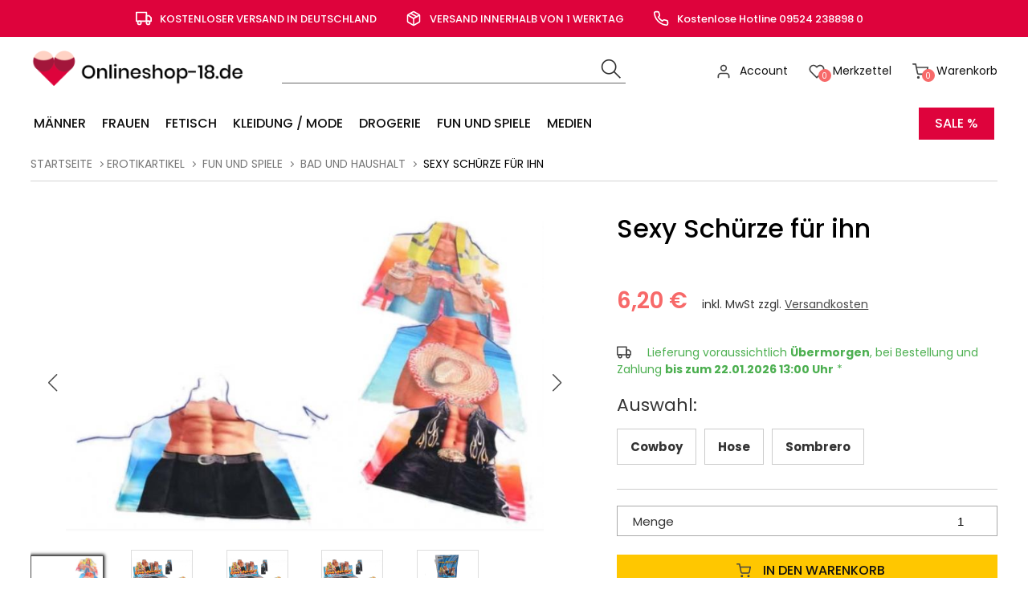

--- FILE ---
content_type: text/html; charset=ISO-8859-1
request_url: https://www.onlineshop-18.de/Fun-und-Spiele/Bad-und-Haushalt/Sexy-Schuerze-fuer-ihn.html
body_size: 11320
content:
 <!DOCTYPE html>
<html xmlns="http://www.w3.org/1999/xhtml" lang="de-de">
<head>
	<meta http-equiv="content-type" content="text/html;charset=utf-8" />
	<title>Sexy Schürze für ihn</title>
	<meta name="author" content="Maennerhelden GmbH"/>
	<meta name="publisher" content="Maennerhelden GmbH"/>
	<meta name="copyright" content="Maennerhelden GmbH"/>
	<meta name="keywords" content="Sexy Schürze für ihn, Orion, 38847, "/>
	<meta name="description" content="Tolle Sch&uuml;rze zum Grillen oder als Partygag. Auch als Geschenk zum Geburtstag perfekt geeignet."/>
	<meta name="page-topic" content="2"/>
	<meta name="audience" content="Alle"/>
	<meta name="expires" content="NEVER"/>
	<meta name="revisit-after" content="1 days"/>
	<meta name="page-type" content="13"/>
	<meta name="robots" content="INDEX,FOLLOW"/>
	
	<meta name="viewport" content="width=device-width, initial-scale=1"/>
	<link rel="SHORTCUT ICON" href="/templates/onlineshop-18-neuv2020/css/favicon.ico"/>
	
	<script type="application/ld+json">
	[{
		"@context": "https://schema.org",
		"@type": "Organization",
		"logo": "http://onlineshop-18.de/templates/onlineshop-18-neuv2020/Labels/logo.jpg",
		"name": "Maennerhelden GmbH",
		"url": "http://onlineshop-18.de",
		"contactPoint": {
			"@type": "ContactPoint",
			"email": "info@maennerhelden.de",
			"url": "http://onlineshop-18.de",
			"contactType": "sales"
		}
	},
	{
		"@context": "https://schema.org",
		"@type": "WebSite",
		"url": "http://onlineshop-18.de",
		"potentialAction": {
			"@type": "SearchAction",
			"target": "http://onlineshop-18.de/index.php?ID=47&suche=1&warenkorb_suche={warenkorb_suche}",
			"query-input": "required name=warenkorb_suche"
		}
	}
	,{
	"@context": "http://schema.org","@graph": [{
	"@type": "Product",
	"name": "Sexy Schürze für ihn",
	"image": ["https://www.onlineshop-18.de/modul.php?modul=produkte&modulkat=bilder&ID=64877&mid=1"],
	"description": "Tolle Sch&uuml;rze zum Grillen oder als Partygag.Auch als Geschenk zum Geburtstag perfekt geeignet.",
	"sku": "38847",
	"gtin13": "",
	"brand": "Orion",
	"offers": {
		"@type": "AggregateOffer",
		"priceCurrency": "EUR",
		"lowPrice": "6.20",
														"highPrice": "6.20",
		"offerCount": "3",
		"priceValidUntil": "2026-02-20",
		"url": "http://onlineshop-18.de/Fun-und-Spiele/Bad-und-Haushalt/Sexy-Schuerze-fuer-ihn.html",
		"availability": "InStock",
		"seller": {
			"@type": "Organization",
			"url": "http://onlineshop-18.de",
			"logo": "http://onlineshop-18.de/templates/onlineshop-18-neuv2020/Labels/logo.jpg",
			"name": "Maennerhelden GmbH"
		}
	}
	
}]
}]
</script>
	
	<!-- above the content styles -->
	<!-- nur zum TESTEN: standard-style.css wird zur Einfachheit hier eingefügt, Nach der Entwicklung >> minimieren und in unten stehende Style-Tags -->
	<!--<link type="text/css" rel="stylesheet" href="/templates/onlineshop-18-neuv2020/css/standard-style.css">
	<link async rel="stylesheet" href="/templates/onlineshop-18-neuv2020/css/swiper.min.css">
	<link type="text/css" rel="stylesheet" href="/templates/onlineshop-18-neuv2020/css/layout-clean.css">	-->
	<link type="text/css" rel="stylesheet" href="/templates/onlineshop-18-neuv2020/css/style_min.css">
	<link type="text/css" rel="stylesheet" href="/templates/onlineshop-18-neuv2020/css/universe.css">	
	
	<meta name="google-site-verification" content="nxblapmruMy6-e3rxdsAO4Gf6KJ0umLdv5b86mGDN-E" />
	
	<script>
		var path = '/templates/onlineshop-18-neuv2020/';
		path = path.trim();
		window.templatepath = path;
	</script>
		
	
<link type="text/css" rel="stylesheet" href="/templates/onlineshop-18-neuv2020/css/tmpl_paypalzwei_.css">
 </head>
<body id="page_47" class="area_11">
	
	
	
	<div id="tri_topbar" class="tri_topbar">
		<div class="container text-center">
			<ul class="usp_list">
				
							<li>
				<span class="icon icon-left">
					<svg xmlns="http://www.w3.org/2000/svg" width="24" height="24" viewBox="0 0 24 24" fill="none" stroke="#fff" stroke-width="2" stroke-linecap="round" stroke-linejoin="round" class="feather feather-truck"><rect x="1" y="3" width="15" height="13"></rect><polygon points="16 8 20 8 23 11 23 16 16 16 16 8"></polygon><circle cx="5.5" cy="18.5" r="2.5"></circle><circle cx="18.5" cy="18.5" r="2.5"></circle></svg>				</span> KOSTENLOSER VERSAND IN DEUTSCHLAND			</li>
			
			<li>
				<span class="icon icon-left">
					<svg xmlns="http://www.w3.org/2000/svg" width="24" height="24" viewBox="0 0 24 24" fill="none" stroke="#fff" stroke-width="2" stroke-linecap="round" stroke-linejoin="round" class="feather feather-package"><line x1="16.5" y1="9.4" x2="7.5" y2="4.21"></line><path d="M21 16V8a2 2 0 0 0-1-1.73l-7-4a2 2 0 0 0-2 0l-7 4A2 2 0 0 0 3 8v8a2 2 0 0 0 1 1.73l7 4a2 2 0 0 0 2 0l7-4A2 2 0 0 0 21 16z"></path><polyline points="3.27 6.96 12 12.01 20.73 6.96"></polyline><line x1="12" y1="22.08" x2="12" y2="12"></line></svg>				</span> VERSAND INNERHALB VON 1 WERKTAG			</li>
			
			<li>
				<span class="icon icon-left">
					<svg xmlns="http://www.w3.org/2000/svg" width="24" height="24" viewBox="0 0 24 24" fill="none" stroke="#fff" stroke-width="2" stroke-linecap="round" stroke-linejoin="round" class="feather feather-phone"><path d="M22 16.92v3a2 2 0 0 1-2.18 2 19.79 19.79 0 0 1-8.63-3.07 19.5 19.5 0 0 1-6-6 19.79 19.79 0 0 1-3.07-8.67A2 2 0 0 1 4.11 2h3a2 2 0 0 1 2 1.72 12.84 12.84 0 0 0 .7 2.81 2 2 0 0 1-.45 2.11L8.09 9.91a16 16 0 0 0 6 6l1.27-1.27a2 2 0 0 1 2.11-.45 12.84 12.84 0 0 0 2.81.7A2 2 0 0 1 22 16.92z"></path></svg>				</span> Kostenlose Hotline 09524 238898 0			</li>
			

			</ul>
			<div class="clearfix"></div>
		</div>
	</div>
	<div id="tri_header" class="tri_header">
		<div id="tri_header_inner" class="tri_header_inner">
			
			<div class="header">
				<div class="container">
					
					<div class="columns three">
						<div class="header_logo">
							<a href="/" class="logo" title="Zur Startseite">
								<img src="/templates/onlineshop-18-neuv2020/Labels/logo.png" alt="Logo onlineshop-18.de" title="Logo onlineshop-18.de" />
							</a>
						</div>
					</div>
					<div class="columns nine">
						<div class="header_topbar">
							<div class="columns six">
								<div class="tri_searcher">
								
	<form action="/index.php" method="get" name="warenkorb_suche_form" id="warenkorb_suche_form">
		<input type="text" id="warenkorb_suche_feld" class="warenkorb_suche" name="warenkorb_suche" size="18" data-default="Suche..." autocomplete="off"/>
		<input type="image" name="submit" src="/templates/onlineshop-18-neuv2020/Labels/icons/search.png" alt="Suchen"/>
		<input type="hidden" name="suche" value="1"/>
		<input type="hidden" name="ID" value="47" />
	</form>
	
								</div>
							</div>
							<div class="columns six">
								
								<ul class="tri_warenkorb">
									<li id="warenkorbvorschau">
	<a href="/Warenkorb/" title="Warenkorb"><span class="anzahl_artikel">0</span><span class="icon icon-left"><img src="/templates/onlineshop-18-neuv2020/Labels/feather_black/shopping-cart.svg"></span>  <span class="text">Warenkorb</span> <span class="wk_preis">(0,00&nbsp;&euro;)</span></a>
</li>
									<li><a href="/Merkliste/"><span class="icon icon-left"><img src="/templates/onlineshop-18-neuv2020/Labels/feather_black/heart.svg"></span><span class="anzahl_artikel">0<div id="merklisten_produktids" style="display: none;"></div></span> <span class="text">Merkzettel</span></a></li>
									<li><a href="/Account_1/"><span class="icon icon-left"><img src="/templates/onlineshop-18-neuv2020/Labels/feather_black/user.svg"></span> <span class="text">Account</span></a></li>
					<!--<li><a href="//">Registrieren</a></li>-->
									
								</ul>
							</div>

							<div class="row burgermenu">
								<input type="checkbox" id="hamburg">
								<label for="hamburg" class="hamburg">
									<span class="line"></span>
									<span class="line"></span>
									<span class="line"></span>
								</label>
							</div>
							<div class="row mobile_only suche_oeffnen" style="">
								<a id="suche_oeffnen" class="" href="#suche" style=""><img src="/templates/camptropia/Labels/icons/search.png"></a>
							</div>
							<div class="clearfix"></div>
						</div>
						
						
				</div>
			</div>
		</div>
		<div id="tri_menu_navigation" class="tri_menu_navigation">
			<div class="mobile_only">
				<a id="burgerschliessen" class="burgerschliessen" href="#menuschliessen"><span>Menü schließen</span></a>
			</div>
			
				<div class="container"><ul id="tri_navigation" class="tri_navigation">
				<li class="logo_home"><a href="/" title="Startseite"><img alt="Startseite" title="Startseite" src="/templates/onlineshop-18-neuv2020/Labels/logoicon.png"></a>	<li data-key="menu-452" class="menu-trigger  has_childs"><a href="/Maenner/" title="Männer">Männer</a><ul class="level0">
					<li class="level1 nav-452 parent show_mobile">
						<a href="/Maenner/" title="Männer">Männer </a>
					</li>
						<li class="level1 columns two nav-452-454  parent">
							
							<a href="/Maenner/Lustmuschi-/-Masturbator/" title="Lustmuschi / Masturbator">Lustmuschi / Masturbator</a><ul class="level2"><li class="level2 nav-452-454-563  parent2"><a href="/Maenner/Lustmuschi-/-Masturbator/mit-Vibration/" title="mit Vibration">mit Vibration</a></li><li class="level2 nav-452-454-564  parent2"><a href="/Maenner/Lustmuschi-/-Masturbator/ohne-Vibration/" title="ohne Vibration">ohne Vibration</a></li></ul></li>
						<li class="level1 columns two nav-452-455  parent">
							
							<a href="/Maenner/Puppen/" title="Puppen">Puppen</a></li>
						<li class="level1 columns two nav-452-560  parent">
							
							<a href="/Maenner/Penis-Huelle/" title="Penis-Hülle">Penis-Hülle</a></li>
						<li class="level1 columns two nav-452-561  parent">
							
							<a href="/Maenner/Pumpen-Penis-Hoden-Anal-/" title="Pumpen (Penis, Hoden, Anal, ...)">Pumpen (Penis, Hoden, Anal, ...)</a></li>
						<li class="level1 columns two nav-452-562  parent">
							
							<a href="/Maenner/Penis-Ring/" title="Penis-Ring">Penis-Ring</a></li>
						<li class="level1 columns two nav-452-565  parent">
							
							<a href="/Maenner/Anal-Spielzeug/" title="Anal-Spielzeug">Anal-Spielzeug</a><ul class="level2"><li class="level2 nav-452-565-566  parent2"><a href="/Maenner/Anal-Spielzeug/Anal-Dusche/" title="Anal-Dusche">Anal-Dusche</a></li><li class="level2 nav-452-565-567  parent2"><a href="/Maenner/Anal-Spielzeug/Anal-Plug/" title="Anal-Plug">Anal-Plug</a></li><li class="level2 nav-452-565-568  parent2"><a href="/Maenner/Anal-Spielzeug/aufpumpbar/" title="aufpumpbar">aufpumpbar</a></li><li class="level2 nav-452-565-569  parent2"><a href="/Maenner/Anal-Spielzeug/mit-Vibration/" title="mit Vibration">mit Vibration</a></li><li class="level2 nav-452-565-570  parent2"><a href="/Maenner/Anal-Spielzeug/Spezial/" title="Spezial">Spezial</a></li><li class="level2 nav-452-565-591  parent2"><a href="/Maenner/Anal-Spielzeug/Anal-Gleitgel/" title="Anal-Gleitgel">Anal-Gleitgel</a></li></ul></li>
						<li class="level1 columns two nav-452-571  parent">
							
							<a href="/Maenner/Batterien/" title="Batterien">Batterien</a></li>
						<li class="level1 columns two nav-452-572  parent">
							
							<a href="/Maenner/Exklusives-Design/" title="Exklusives Design">Exklusives Design</a></li>
						<li class="level1 columns two nav-452-573  parent">
							
							<a href="/Maenner/Pflegemittel/" title="Pflegemittel">Pflegemittel</a></li>
						<li class="level1 columns two nav-452-574  parent">
							
							<a href="/Maenner/Sonstiges/" title="Sonstiges">Sonstiges</a></li>
						<li class="level1 columns two nav-452-575  parent">
							
							<a href="/Maenner/Spielzeug-Set/" title="Spielzeug-Set">Spielzeug-Set</a></li></ul></li><li data-key="menu-449" class="menu-trigger  has_childs"><a href="/Frauen/" title="Frauen">Frauen</a><ul class="level0">
					<li class="level1 nav-449 parent show_mobile">
						<a href="/Frauen/" title="Frauen">Frauen </a>
					</li>
						<li class="level1 columns two nav-449-456  parent">
							
							<a href="/Frauen/Puppen/" title="Puppen">Puppen</a></li>
						<li class="level1 columns two nav-449-457  parent">
							
							<a href="/Frauen/Dildos/" title="Dildos">Dildos</a><ul class="level2"><li class="level2 nav-449-457-459  parent2"><a href="/Frauen/Dildos/Doppel-Dildos/" title="Doppel-Dildos">Doppel-Dildos</a></li><li class="level2 nav-449-457-460  parent2"><a href="/Frauen/Dildos/Natuerliche-Form/" title="Natürliche Form">Natürliche Form</a></li><li class="level2 nav-449-457-461  parent2"><a href="/Frauen/Dildos/Spezial/" title="Spezial">Spezial</a></li></ul></li>
						<li class="level1 columns two nav-449-458  parent">
							
							<a href="/Frauen/Vibrator/" title="Vibrator">Vibrator</a><ul class="level2"><li class="level2 nav-449-458-552  parent2"><a href="/Frauen/Vibrator/zum-Auflegen/" title="zum Auflegen">zum Auflegen</a></li><li class="level2 nav-449-458-553  parent2"><a href="/Frauen/Vibrator/Klassisch/" title="Klassisch">Klassisch</a></li><li class="level2 nav-449-458-554  parent2"><a href="/Frauen/Vibrator/Mini/" title="Mini">Mini</a></li><li class="level2 nav-449-458-555  parent2"><a href="/Frauen/Vibrator/Natur-Pur/" title="Natur-Pur">Natur-Pur</a></li><li class="level2 nav-449-458-556  parent2"><a href="/Frauen/Vibrator/mit-Perlen/" title="mit Perlen">mit Perlen</a></li><li class="level2 nav-449-458-557  parent2"><a href="/Frauen/Vibrator/Spezial-Vibrator/" title="Spezial-Vibrator">Spezial-Vibrator</a></li></ul></li>
						<li class="level1 columns two nav-449-558  parent">
							
							<a href="/Frauen/Vibrations-Eier/" title="Vibrations-Eier">Vibrations-Eier</a></li>
						<li class="level1 columns two nav-449-559  parent">
							
							<a href="/Frauen/Umschnall-Dildo-/-Strap-On/" title="Umschnall-Dildo / Strap-On">Umschnall-Dildo / Strap-On</a></li>
						<li class="level1 columns two nav-449-576  parent">
							
							<a href="/Frauen/Anal-Spielzeug/" title="Anal-Spielzeug">Anal-Spielzeug</a><ul class="level2"><li class="level2 nav-449-576-577  parent2"><a href="/Frauen/Anal-Spielzeug/Anal-Dusche/" title="Anal-Dusche">Anal-Dusche</a></li><li class="level2 nav-449-576-578  parent2"><a href="/Frauen/Anal-Spielzeug/Anal-Plug/" title="Anal-Plug">Anal-Plug</a></li><li class="level2 nav-449-576-579  parent2"><a href="/Frauen/Anal-Spielzeug/aufpumpbar/" title="aufpumpbar">aufpumpbar</a></li><li class="level2 nav-449-576-580  parent2"><a href="/Frauen/Anal-Spielzeug/mit-Vibration/" title="mit Vibration">mit Vibration</a></li><li class="level2 nav-449-576-581  parent2"><a href="/Frauen/Anal-Spielzeug/Spezial/" title="Spezial">Spezial</a></li><li class="level2 nav-449-576-592  parent2"><a href="/Frauen/Anal-Spielzeug/Anal-Gleitgel/" title="Anal-Gleitgel">Anal-Gleitgel</a></li></ul></li>
						<li class="level1 columns two nav-449-582  parent">
							
							<a href="/Frauen/Batterien/" title="Batterien">Batterien</a></li>
						<li class="level1 columns two nav-449-583  parent">
							
							<a href="/Frauen/Exklusives-Design/" title="Exklusives Design">Exklusives Design</a></li>
						<li class="level1 columns two nav-449-584  parent">
							
							<a href="/Frauen/Pflegemittel/" title="Pflegemittel">Pflegemittel</a></li>
						<li class="level1 columns two nav-449-585  parent">
							
							<a href="/Frauen/Sonstiges/" title="Sonstiges">Sonstiges</a></li>
						<li class="level1 columns two nav-449-586  parent">
							
							<a href="/Frauen/Spielzeug-Set/" title="Spielzeug-Set">Spielzeug-Set</a></li>
						<li class="level1 columns two nav-449-590  parent">
							
							<a href="/Frauen/Liebes-Kugeln/" title="Liebes-Kugeln">Liebes-Kugeln</a></li></ul></li><li data-key="menu-453" class="menu-trigger  has_childs"><a href="/Fetisch/" title="Fetisch">Fetisch</a><ul class="level0">
					<li class="level1 nav-453 parent show_mobile">
						<a href="/Fetisch/" title="Fetisch">Fetisch </a>
					</li>
						<li class="level1 columns two nav-453-462  parent">
							
							<a href="/Fetisch/Anal-Spielzeug/" title="Anal-Spielzeug">Anal-Spielzeug</a><ul class="level2"><li class="level2 nav-453-462-463  parent2"><a href="/Fetisch/Anal-Spielzeug/Anal-Duschen/" title="Anal-Duschen">Anal-Duschen</a></li><li class="level2 nav-453-462-464  parent2"><a href="/Fetisch/Anal-Spielzeug/Anal-Plug/" title="Anal-Plug">Anal-Plug</a></li><li class="level2 nav-453-462-465  parent2"><a href="/Fetisch/Anal-Spielzeug/aufpumpbar/" title="aufpumpbar">aufpumpbar</a></li><li class="level2 nav-453-462-466  parent2"><a href="/Fetisch/Anal-Spielzeug/mit-Vibration/" title="mit Vibration">mit Vibration</a></li><li class="level2 nav-453-462-467  parent2"><a href="/Fetisch/Anal-Spielzeug/Spezial/" title="Spezial">Spezial</a></li><li class="level2 nav-453-462-593  parent2"><a href="/Fetisch/Anal-Spielzeug/Anal-Gleitgel/" title="Anal-Gleitgel">Anal-Gleitgel</a></li><li class="level2 nav-453-462-479  parent2"><a href="/Fetisch/Anal-Spielzeug/Filme/" title="Filme">Filme</a></li></ul></li>
						<li class="level1 columns two nav-453-484  parent">
							
							<a href="/Fetisch/Filme/" title="Filme">Filme</a></li>
						<li class="level1 columns two nav-453-512  parent">
							
							<a href="/Fetisch/Elektro/" title="Elektro">Elektro</a></li>
						<li class="level1 columns two nav-453-513  parent">
							
							<a href="/Fetisch/Fesseln-und-Handschellen/" title="Fesseln und Handschellen">Fesseln und Handschellen</a></li>
						<li class="level1 columns two nav-453-514  parent">
							
							<a href="/Fetisch/Mode-fuer-IHN/" title="Mode für IHN">Mode für IHN</a><ul class="level2"><li class="level2 nav-453-514-526  parent2"><a href="/Fetisch/Mode-fuer-IHN/Lack/" title="Lack">Lack</a></li><li class="level2 nav-453-514-527  parent2"><a href="/Fetisch/Mode-fuer-IHN/Latex/" title="Latex">Latex</a></li><li class="level2 nav-453-514-528  parent2"><a href="/Fetisch/Mode-fuer-IHN/Leder/" title="Leder">Leder</a></li><li class="level2 nav-453-514-529  parent2"><a href="/Fetisch/Mode-fuer-IHN/Sonstiges/" title="Sonstiges">Sonstiges</a></li></ul></li>
						<li class="level1 columns two nav-453-515  parent">
							
							<a href="/Fetisch/Mode-fuer-SIE/" title="Mode für SIE">Mode für SIE</a><ul class="level2"><li class="level2 nav-453-515-522  parent2"><a href="/Fetisch/Mode-fuer-SIE/Lack/" title="Lack">Lack</a></li><li class="level2 nav-453-515-523  parent2"><a href="/Fetisch/Mode-fuer-SIE/Latex/" title="Latex">Latex</a></li><li class="level2 nav-453-515-524  parent2"><a href="/Fetisch/Mode-fuer-SIE/Leder/" title="Leder">Leder</a></li><li class="level2 nav-453-515-525  parent2"><a href="/Fetisch/Mode-fuer-SIE/Sonstiges/" title="Sonstiges">Sonstiges</a></li></ul></li>
						<li class="level1 columns two nav-453-516  parent">
							
							<a href="/Fetisch/Ketten-und-Klemmen/" title="Ketten und Klemmen">Ketten und Klemmen</a></li>
						<li class="level1 columns two nav-453-517  parent">
							
							<a href="/Fetisch/Masken-und-Knebel/" title="Masken und Knebel">Masken und Knebel</a></li>
						<li class="level1 columns two nav-453-518  parent">
							
							<a href="/Fetisch/Peitschen-und-Gerten/" title="Peitschen und Gerten">Peitschen und Gerten</a></li>
						<li class="level1 columns two nav-453-519  parent">
							
							<a href="/Fetisch/Ringe-und-Huellen/" title="Ringe und Hüllen">Ringe und Hüllen</a></li>
						<li class="level1 columns two nav-453-520  parent">
							
							<a href="/Fetisch/Sale/" title="Sale">Sale</a></li>
						<li class="level1 columns two nav-453-521  parent">
							
							<a href="/Fetisch/Spezial/" title="Spezial">Spezial</a></li>
						<li class="level1 columns two nav-453-599  parent">
							
							<a href="/Fetisch/Sexmoebel/" title="Sexmöbel">Sexmöbel</a></li>
						<li class="level1 columns two nav-453-921  parent">
							
							<a href="/Fetisch/Sexmaschine/" title="Sexmaschine">Sexmaschine</a></li></ul></li><li data-key="menu-451" class="menu-trigger  has_childs"><a href="/Kleidung-/-Mode/" title="Kleidung / Mode">Kleidung / Mode</a><ul class="level0">
					<li class="level1 nav-451 parent show_mobile">
						<a href="/Kleidung-/-Mode/" title="Kleidung / Mode">Kleidung / Mode </a>
					</li>
						<li class="level1 columns two nav-451-530  parent">
							
							<a href="/Kleidung-/-Mode/fuer-SIE/" title="für SIE">für SIE</a><ul class="level2"><li class="level2 nav-451-530-537  parent2"><a href="/Kleidung-/-Mode/fuer-SIE/BHs-und-BH-Sets/" title="BHs und BH-Sets">BHs und BH-Sets</a></li><li class="level2 nav-451-530-538  parent2"><a href="/Kleidung-/-Mode/fuer-SIE/Catsuits-Bodies-und-Suits/" title="Catsuits, Bodies und Suits">Catsuits, Bodies und Suits</a></li><li class="level2 nav-451-530-539  parent2"><a href="/Kleidung-/-Mode/fuer-SIE/Korsetts-und-Corsagen/" title="Korsetts und Corsagen">Korsetts und Corsagen</a></li><li class="level2 nav-451-530-540  parent2"><a href="/Kleidung-/-Mode/fuer-SIE/Grosse-Groessen/" title="Große Größen">Große Größen</a></li><li class="level2 nav-451-530-541  parent2"><a href="/Kleidung-/-Mode/fuer-SIE/Schuhe-und-High-Heels/" title="Schuhe und High Heels">Schuhe und High Heels</a></li><li class="level2 nav-451-530-542  parent2"><a href="/Kleidung-/-Mode/fuer-SIE/Babydolls-und-Negligs/" title="Babydolls und Negligés">Babydolls und Negligés</a></li><li class="level2 nav-451-530-543  parent2"><a href="/Kleidung-/-Mode/fuer-SIE/Kostueme-und-Outfits/" title="Kostüme und Outfits">Kostüme und Outfits</a></li><li class="level2 nav-451-530-544  parent2"><a href="/Kleidung-/-Mode/fuer-SIE/Partyund-Minikleider/" title="Party- und Minikleider">Party- und Minikleider</a></li><li class="level2 nav-451-530-545  parent2"><a href="/Kleidung-/-Mode/fuer-SIE/Peruecken/" title="Perücken">Perücken</a></li><li class="level2 nav-451-530-546  parent2"><a href="/Kleidung-/-Mode/fuer-SIE/Roecke/" title="Röcke">Röcke</a></li><li class="level2 nav-451-530-547  parent2"><a href="/Kleidung-/-Mode/fuer-SIE/Schmuck-und-Accessoires/" title="Schmuck und Accessoires">Schmuck und Accessoires</a></li><li class="level2 nav-451-530-548  parent2"><a href="/Kleidung-/-Mode/fuer-SIE/Strings-und-Slips/" title="Strings und Slips">Strings und Slips</a></li><li class="level2 nav-451-530-549  parent2"><a href="/Kleidung-/-Mode/fuer-SIE/Sonstiges/" title="Sonstiges">Sonstiges</a></li><li class="level2 nav-451-530-550  parent2"><a href="/Kleidung-/-Mode/fuer-SIE/Strapsen-Sets/" title="Strapsen-Sets">Strapsen-Sets</a></li><li class="level2 nav-451-530-551  parent2"><a href="/Kleidung-/-Mode/fuer-SIE/Strumpfhosen-und-Struempfe/" title="Strumpfhosen und Strümpfe">Strumpfhosen und Strümpfe</a></li><li class="level2 nav-451-530-776  parent2"><a href="/Kleidung-/-Mode/fuer-SIE/Leggings/" title="Leggings">Leggings</a></li><li class="level2 nav-451-530-813  parent2"><a href="/Kleidung-/-Mode/fuer-SIE/Handtaschen/" title="Handtaschen">Handtaschen</a></li><li class="level2 nav-451-530-775  parent2"><a href="/Kleidung-/-Mode/fuer-SIE/Wimpern/" title="Wimpern">Wimpern</a></li></ul></li>
						<li class="level1 columns two nav-451-531  parent">
							
							<a href="/Kleidung-/-Mode/fuer-IHN/" title="für IHN">für IHN</a><ul class="level2"><li class="level2 nav-451-531-532  parent2"><a href="/Kleidung-/-Mode/fuer-IHN/Fun-und-Party/" title="Fun und Party">Fun und Party</a></li><li class="level2 nav-451-531-533  parent2"><a href="/Kleidung-/-Mode/fuer-IHN/Pants-und-Boxer/" title="Pants und Boxer">Pants und Boxer</a></li><li class="level2 nav-451-531-534  parent2"><a href="/Kleidung-/-Mode/fuer-IHN/Shirts-und-Bodies/" title="Shirts und Bodies">Shirts und Bodies</a></li><li class="level2 nav-451-531-535  parent2"><a href="/Kleidung-/-Mode/fuer-IHN/Slips-und-Strings/" title="Slips und Strings">Slips und Strings</a></li><li class="level2 nav-451-531-536  parent2"><a href="/Kleidung-/-Mode/fuer-IHN/Sonstiges/" title="Sonstiges">Sonstiges</a></li></ul></li></ul></li><li data-key="menu-499" class="menu-trigger  has_childs"><a href="/Drogerie/" title="Drogerie">Drogerie</a><ul class="level0">
					<li class="level1 nav-499 parent show_mobile">
						<a href="/Drogerie/" title="Drogerie">Drogerie </a>
					</li>
						<li class="level1 columns two nav-499-500  parent">
							
							<a href="/Drogerie/Gleitmittel-/-Gleitgel/" title="Gleitmittel / Gleitgel">Gleitmittel / Gleitgel</a><ul class="level2"><li class="level2 nav-499-500-587  parent2"><a href="/Drogerie/Gleitmittel-/-Gleitgel/Anal/" title="Anal">Anal</a></li><li class="level2 nav-499-500-588  parent2"><a href="/Drogerie/Gleitmittel-/-Gleitgel/mit-Aroma/" title="mit Aroma">mit Aroma</a></li><li class="level2 nav-499-500-589  parent2"><a href="/Drogerie/Gleitmittel-/-Gleitgel/ohne-Aroma/" title="ohne Aroma">ohne Aroma</a></li></ul></li>
						<li class="level1 columns two nav-499-501  parent">
							
							<a href="/Drogerie/Kondome/" title="Kondome">Kondome</a></li>
						<li class="level1 columns two nav-499-502  parent">
							
							<a href="/Drogerie/Massage/" title="Massage">Massage</a></li>
						<li class="level1 columns two nav-499-503  parent">
							
							<a href="/Drogerie/Pflegemittel/" title="Pflegemittel">Pflegemittel</a></li>
						<li class="level1 columns two nav-499-504  parent">
							
							<a href="/Drogerie/Potenz-und-Pheromone/" title="Potenz und Pheromone">Potenz und Pheromone</a></li>
						<li class="level1 columns two nav-499-505  parent">
							
							<a href="/Drogerie/Sale/" title="Sale">Sale</a></li>
						<li class="level1 columns two nav-499-506  parent">
							
							<a href="/Drogerie/Weiteres/" title="Weiteres">Weiteres</a></li>
						<li class="level1 columns two nav-499-594  parent">
							
							<a href="/Drogerie/Pakete/" title="Pakete">Pakete</a></li>
						<li class="level1 columns two nav-499-792  parent">
							
							<a href="/Drogerie/Kontaktlinsen/" title="Kontaktlinsen">Kontaktlinsen</a></li></ul></li><li data-key="menu-507" class="menu-trigger  has_childs"><a href="/Fun-und-Spiele/" title="Fun und Spiele">Fun und Spiele</a><ul class="level0">
					<li class="level1 nav-507 parent show_mobile">
						<a href="/Fun-und-Spiele/" title="Fun und Spiele">Fun und Spiele </a>
					</li>
						<li class="level1 columns two nav-507-508  parent">
							
							<a href="/Fun-und-Spiele/Bad-und-Haushalt/" title="Bad und Haushalt">Bad und Haushalt</a></li>
						<li class="level1 columns two nav-507-509  parent">
							
							<a href="/Fun-und-Spiele/Erotische-Spiele/" title="Erotische Spiele">Erotische Spiele</a></li>
						<li class="level1 columns two nav-507-510  parent">
							
							<a href="/Fun-und-Spiele/Party-Gags/" title="Party Gags">Party Gags</a></li>
						<li class="level1 columns two nav-507-511  parent">
							
							<a href="/Fun-und-Spiele/Sexy-Leckereien/" title="Sexy Leckereien">Sexy Leckereien</a></li>
						<li class="level1 columns two nav-507-812  parent">
							
							<a href="/Fun-und-Spiele/Geschenksets/" title="Geschenksets">Geschenksets</a></li></ul></li><li data-key="menu-450" class="menu-trigger  has_childs"><a href="/Medien/" title="Medien">Medien</a><ul class="level0">
					<li class="level1 nav-450 parent show_mobile">
						<a href="/Medien/" title="Medien">Medien </a>
					</li>
						<li class="level1 columns two nav-450-469  parent">
							
							<a href="/Medien/Blu-Ray/" title="Blu-Ray">Blu-Ray</a></li>
						<li class="level1 columns two nav-450-468  parent">
							
							<a href="/Medien/DVD-Hardcore/" title="DVD-Hardcore">DVD-Hardcore</a><ul class="level2"><li class="level2 nav-450-468-477  parent2"><a href="/Medien/DVD-Hardcore/Amateure-/-Hausfrauen/" title="Amateure / Hausfrauen">Amateure / Hausfrauen</a></li><li class="level2 nav-450-468-478  parent2"><a href="/Medien/DVD-Hardcore/Anal/" title="Anal">Anal</a></li><li class="level2 nav-450-468-480  parent2"><a href="/Medien/DVD-Hardcore/Asiatinnen/" title="Asiatinnen">Asiatinnen</a></li><li class="level2 nav-450-468-481  parent2"><a href="/Medien/DVD-Hardcore/Dicke-Frauen/" title="Dicke Frauen">Dicke Frauen</a></li><li class="level2 nav-450-468-482  parent2"><a href="/Medien/DVD-Hardcore/DVD-Pakete/" title="DVD-Pakete">DVD-Pakete</a></li><li class="level2 nav-450-468-483  parent2"><a href="/Medien/DVD-Hardcore/Fetisch/" title="Fetisch">Fetisch</a></li><li class="level2 nav-450-468-485  parent2"><a href="/Medien/DVD-Hardcore/FrauenpornosSpielfilme/" title="Frauenpornos & Spielfilme">Frauenpornos & Spielfilme</a></li><li class="level2 nav-450-468-486  parent2"><a href="/Medien/DVD-Hardcore/Gangbang/" title="Gangbang">Gangbang</a></li><li class="level2 nav-450-468-487  parent2"><a href="/Medien/DVD-Hardcore/Gay-/-Lesben/" title="Gay / Lesben">Gay / Lesben</a></li><li class="level2 nav-450-468-488  parent2"><a href="/Medien/DVD-Hardcore/Grosse-Brueste/" title="Große Brüste">Große Brüste</a></li><li class="level2 nav-450-468-489  parent2"><a href="/Medien/DVD-Hardcore/Manga/" title="Manga">Manga</a></li><li class="level2 nav-450-468-490  parent2"><a href="/Medien/DVD-Hardcore/Porno-Stars/" title="Porno-Stars">Porno-Stars</a></li><li class="level2 nav-450-468-491  parent2"><a href="/Medien/DVD-Hardcore/Ratgeber/" title="Ratgeber">Ratgeber</a></li><li class="level2 nav-450-468-492  parent2"><a href="/Medien/DVD-Hardcore/Reife-Frauen/" title="Reife Frauen">Reife Frauen</a></li><li class="level2 nav-450-468-493  parent2"><a href="/Medien/DVD-Hardcore/Sonstige/" title="Sonstige">Sonstige</a></li></ul></li>
						<li class="level1 columns two nav-450-470  parent">
							
							<a href="/Medien/DVD-Soft/" title="DVD-Soft">DVD-Soft</a><ul class="level2"><li class="level2 nav-450-470-494  parent2"><a href="/Medien/DVD-Soft/Erotikfilme/" title="Erotikfilme">Erotikfilme</a></li><li class="level2 nav-450-470-495  parent2"><a href="/Medien/DVD-Soft/Ratgeber/" title="Ratgeber">Ratgeber</a></li></ul></li>
						<li class="level1 columns two nav-450-471  parent">
							
							<a href="/Medien/Buecher/" title="Bücher">Bücher</a><ul class="level2"><li class="level2 nav-450-471-473  parent2"><a href="/Medien/Buecher/Sachbuecher-und-Ratgeber/" title="Sachbücher und Ratgeber">Sachbücher und Ratgeber</a></li><li class="level2 nav-450-471-474  parent2"><a href="/Medien/Buecher/Kurzgeschichten/" title="Kurzgeschichten">Kurzgeschichten</a></li><li class="level2 nav-450-471-475  parent2"><a href="/Medien/Buecher/Magazine/" title="Magazine">Magazine</a></li><li class="level2 nav-450-471-476  parent2"><a href="/Medien/Buecher/Romane/" title="Romane">Romane</a></li></ul></li>
						<li class="level1 columns two nav-450-496  parent">
							
							<a href="/Medien/Hoerbuecher/" title="Hörbücher">Hörbücher</a></li>
						<li class="level1 columns two nav-450-497  parent">
							
							<a href="/Medien/Kalender/" title="Kalender">Kalender</a></li>
						<li class="level1 columns two nav-450-498  parent">
							
							<a href="/Medien/Sale/" title="Sale">Sale</a></li></ul></li><li class=" sale"><a href="/Sale/" title="Sale %">Sale %</a></li></ul><div class="clearfix"></div></div><div class="container"><div id="megamenu" class="megamenu"><div class="menu-wrapper" id="menu-452"><div class=""><ul class="level0">
					<li class="level1 nav-452 parent show_mobile">
						<a href="/Maenner/" title="Männer">Männer </a>
					</li>
						<li class="level1 columns two nav-452-454  parent">
							
							<a href="/Maenner/Lustmuschi-/-Masturbator/" title="Lustmuschi / Masturbator">Lustmuschi / Masturbator</a><ul class="level2"><li class="level2 nav-452-454-563  parent2"><a href="/Maenner/Lustmuschi-/-Masturbator/mit-Vibration/" title="mit Vibration">mit Vibration</a></li><li class="level2 nav-452-454-564  parent2"><a href="/Maenner/Lustmuschi-/-Masturbator/ohne-Vibration/" title="ohne Vibration">ohne Vibration</a></li></ul></li>
						<li class="level1 columns two nav-452-455  parent">
							
							<a href="/Maenner/Puppen/" title="Puppen">Puppen</a></li>
						<li class="level1 columns two nav-452-560  parent">
							
							<a href="/Maenner/Penis-Huelle/" title="Penis-Hülle">Penis-Hülle</a></li>
						<li class="level1 columns two nav-452-561  parent">
							
							<a href="/Maenner/Pumpen-Penis-Hoden-Anal-/" title="Pumpen (Penis, Hoden, Anal, ...)">Pumpen (Penis, Hoden, Anal, ...)</a></li>
						<li class="level1 columns two nav-452-562  parent">
							
							<a href="/Maenner/Penis-Ring/" title="Penis-Ring">Penis-Ring</a></li>
						<li class="level1 columns two nav-452-565  parent">
							
							<a href="/Maenner/Anal-Spielzeug/" title="Anal-Spielzeug">Anal-Spielzeug</a><ul class="level2"><li class="level2 nav-452-565-566  parent2"><a href="/Maenner/Anal-Spielzeug/Anal-Dusche/" title="Anal-Dusche">Anal-Dusche</a></li><li class="level2 nav-452-565-567  parent2"><a href="/Maenner/Anal-Spielzeug/Anal-Plug/" title="Anal-Plug">Anal-Plug</a></li><li class="level2 nav-452-565-568  parent2"><a href="/Maenner/Anal-Spielzeug/aufpumpbar/" title="aufpumpbar">aufpumpbar</a></li><li class="level2 nav-452-565-569  parent2"><a href="/Maenner/Anal-Spielzeug/mit-Vibration/" title="mit Vibration">mit Vibration</a></li><li class="level2 nav-452-565-570  parent2"><a href="/Maenner/Anal-Spielzeug/Spezial/" title="Spezial">Spezial</a></li><li class="level2 nav-452-565-591  parent2"><a href="/Maenner/Anal-Spielzeug/Anal-Gleitgel/" title="Anal-Gleitgel">Anal-Gleitgel</a></li></ul></li>
						<li class="level1 columns two nav-452-571  parent">
							
							<a href="/Maenner/Batterien/" title="Batterien">Batterien</a></li>
						<li class="level1 columns two nav-452-572  parent">
							
							<a href="/Maenner/Exklusives-Design/" title="Exklusives Design">Exklusives Design</a></li>
						<li class="level1 columns two nav-452-573  parent">
							
							<a href="/Maenner/Pflegemittel/" title="Pflegemittel">Pflegemittel</a></li>
						<li class="level1 columns two nav-452-574  parent">
							
							<a href="/Maenner/Sonstiges/" title="Sonstiges">Sonstiges</a></li>
						<li class="level1 columns two nav-452-575  parent">
							
							<a href="/Maenner/Spielzeug-Set/" title="Spielzeug-Set">Spielzeug-Set</a></li></ul></div></div><div class="menu-wrapper" id="menu-449"><div class=""><ul class="level0">
					<li class="level1 nav-449 parent show_mobile">
						<a href="/Frauen/" title="Frauen">Frauen </a>
					</li>
						<li class="level1 columns two nav-449-456  parent">
							
							<a href="/Frauen/Puppen/" title="Puppen">Puppen</a></li>
						<li class="level1 columns two nav-449-457  parent">
							
							<a href="/Frauen/Dildos/" title="Dildos">Dildos</a><ul class="level2"><li class="level2 nav-449-457-459  parent2"><a href="/Frauen/Dildos/Doppel-Dildos/" title="Doppel-Dildos">Doppel-Dildos</a></li><li class="level2 nav-449-457-460  parent2"><a href="/Frauen/Dildos/Natuerliche-Form/" title="Natürliche Form">Natürliche Form</a></li><li class="level2 nav-449-457-461  parent2"><a href="/Frauen/Dildos/Spezial/" title="Spezial">Spezial</a></li></ul></li>
						<li class="level1 columns two nav-449-458  parent">
							
							<a href="/Frauen/Vibrator/" title="Vibrator">Vibrator</a><ul class="level2"><li class="level2 nav-449-458-552  parent2"><a href="/Frauen/Vibrator/zum-Auflegen/" title="zum Auflegen">zum Auflegen</a></li><li class="level2 nav-449-458-553  parent2"><a href="/Frauen/Vibrator/Klassisch/" title="Klassisch">Klassisch</a></li><li class="level2 nav-449-458-554  parent2"><a href="/Frauen/Vibrator/Mini/" title="Mini">Mini</a></li><li class="level2 nav-449-458-555  parent2"><a href="/Frauen/Vibrator/Natur-Pur/" title="Natur-Pur">Natur-Pur</a></li><li class="level2 nav-449-458-556  parent2"><a href="/Frauen/Vibrator/mit-Perlen/" title="mit Perlen">mit Perlen</a></li><li class="level2 nav-449-458-557  parent2"><a href="/Frauen/Vibrator/Spezial-Vibrator/" title="Spezial-Vibrator">Spezial-Vibrator</a></li></ul></li>
						<li class="level1 columns two nav-449-558  parent">
							
							<a href="/Frauen/Vibrations-Eier/" title="Vibrations-Eier">Vibrations-Eier</a></li>
						<li class="level1 columns two nav-449-559  parent">
							
							<a href="/Frauen/Umschnall-Dildo-/-Strap-On/" title="Umschnall-Dildo / Strap-On">Umschnall-Dildo / Strap-On</a></li>
						<li class="level1 columns two nav-449-576  parent">
							
							<a href="/Frauen/Anal-Spielzeug/" title="Anal-Spielzeug">Anal-Spielzeug</a><ul class="level2"><li class="level2 nav-449-576-577  parent2"><a href="/Frauen/Anal-Spielzeug/Anal-Dusche/" title="Anal-Dusche">Anal-Dusche</a></li><li class="level2 nav-449-576-578  parent2"><a href="/Frauen/Anal-Spielzeug/Anal-Plug/" title="Anal-Plug">Anal-Plug</a></li><li class="level2 nav-449-576-579  parent2"><a href="/Frauen/Anal-Spielzeug/aufpumpbar/" title="aufpumpbar">aufpumpbar</a></li><li class="level2 nav-449-576-580  parent2"><a href="/Frauen/Anal-Spielzeug/mit-Vibration/" title="mit Vibration">mit Vibration</a></li><li class="level2 nav-449-576-581  parent2"><a href="/Frauen/Anal-Spielzeug/Spezial/" title="Spezial">Spezial</a></li><li class="level2 nav-449-576-592  parent2"><a href="/Frauen/Anal-Spielzeug/Anal-Gleitgel/" title="Anal-Gleitgel">Anal-Gleitgel</a></li></ul></li>
						<li class="level1 columns two nav-449-582  parent">
							
							<a href="/Frauen/Batterien/" title="Batterien">Batterien</a></li>
						<li class="level1 columns two nav-449-583  parent">
							
							<a href="/Frauen/Exklusives-Design/" title="Exklusives Design">Exklusives Design</a></li>
						<li class="level1 columns two nav-449-584  parent">
							
							<a href="/Frauen/Pflegemittel/" title="Pflegemittel">Pflegemittel</a></li>
						<li class="level1 columns two nav-449-585  parent">
							
							<a href="/Frauen/Sonstiges/" title="Sonstiges">Sonstiges</a></li>
						<li class="level1 columns two nav-449-586  parent">
							
							<a href="/Frauen/Spielzeug-Set/" title="Spielzeug-Set">Spielzeug-Set</a></li>
						<li class="level1 columns two nav-449-590  parent">
							
							<a href="/Frauen/Liebes-Kugeln/" title="Liebes-Kugeln">Liebes-Kugeln</a></li></ul></div></div><div class="menu-wrapper" id="menu-453"><div class=""><ul class="level0">
					<li class="level1 nav-453 parent show_mobile">
						<a href="/Fetisch/" title="Fetisch">Fetisch </a>
					</li>
						<li class="level1 columns two nav-453-462  parent">
							
							<a href="/Fetisch/Anal-Spielzeug/" title="Anal-Spielzeug">Anal-Spielzeug</a><ul class="level2"><li class="level2 nav-453-462-463  parent2"><a href="/Fetisch/Anal-Spielzeug/Anal-Duschen/" title="Anal-Duschen">Anal-Duschen</a></li><li class="level2 nav-453-462-464  parent2"><a href="/Fetisch/Anal-Spielzeug/Anal-Plug/" title="Anal-Plug">Anal-Plug</a></li><li class="level2 nav-453-462-465  parent2"><a href="/Fetisch/Anal-Spielzeug/aufpumpbar/" title="aufpumpbar">aufpumpbar</a></li><li class="level2 nav-453-462-466  parent2"><a href="/Fetisch/Anal-Spielzeug/mit-Vibration/" title="mit Vibration">mit Vibration</a></li><li class="level2 nav-453-462-467  parent2"><a href="/Fetisch/Anal-Spielzeug/Spezial/" title="Spezial">Spezial</a></li><li class="level2 nav-453-462-593  parent2"><a href="/Fetisch/Anal-Spielzeug/Anal-Gleitgel/" title="Anal-Gleitgel">Anal-Gleitgel</a></li><li class="level2 nav-453-462-479  parent2"><a href="/Fetisch/Anal-Spielzeug/Filme/" title="Filme">Filme</a></li></ul></li>
						<li class="level1 columns two nav-453-484  parent">
							
							<a href="/Fetisch/Filme/" title="Filme">Filme</a></li>
						<li class="level1 columns two nav-453-512  parent">
							
							<a href="/Fetisch/Elektro/" title="Elektro">Elektro</a></li>
						<li class="level1 columns two nav-453-513  parent">
							
							<a href="/Fetisch/Fesseln-und-Handschellen/" title="Fesseln und Handschellen">Fesseln und Handschellen</a></li>
						<li class="level1 columns two nav-453-514  parent">
							
							<a href="/Fetisch/Mode-fuer-IHN/" title="Mode für IHN">Mode für IHN</a><ul class="level2"><li class="level2 nav-453-514-526  parent2"><a href="/Fetisch/Mode-fuer-IHN/Lack/" title="Lack">Lack</a></li><li class="level2 nav-453-514-527  parent2"><a href="/Fetisch/Mode-fuer-IHN/Latex/" title="Latex">Latex</a></li><li class="level2 nav-453-514-528  parent2"><a href="/Fetisch/Mode-fuer-IHN/Leder/" title="Leder">Leder</a></li><li class="level2 nav-453-514-529  parent2"><a href="/Fetisch/Mode-fuer-IHN/Sonstiges/" title="Sonstiges">Sonstiges</a></li></ul></li>
						<li class="level1 columns two nav-453-515  parent">
							
							<a href="/Fetisch/Mode-fuer-SIE/" title="Mode für SIE">Mode für SIE</a><ul class="level2"><li class="level2 nav-453-515-522  parent2"><a href="/Fetisch/Mode-fuer-SIE/Lack/" title="Lack">Lack</a></li><li class="level2 nav-453-515-523  parent2"><a href="/Fetisch/Mode-fuer-SIE/Latex/" title="Latex">Latex</a></li><li class="level2 nav-453-515-524  parent2"><a href="/Fetisch/Mode-fuer-SIE/Leder/" title="Leder">Leder</a></li><li class="level2 nav-453-515-525  parent2"><a href="/Fetisch/Mode-fuer-SIE/Sonstiges/" title="Sonstiges">Sonstiges</a></li></ul></li>
						<li class="level1 columns two nav-453-516  parent">
							
							<a href="/Fetisch/Ketten-und-Klemmen/" title="Ketten und Klemmen">Ketten und Klemmen</a></li>
						<li class="level1 columns two nav-453-517  parent">
							
							<a href="/Fetisch/Masken-und-Knebel/" title="Masken und Knebel">Masken und Knebel</a></li>
						<li class="level1 columns two nav-453-518  parent">
							
							<a href="/Fetisch/Peitschen-und-Gerten/" title="Peitschen und Gerten">Peitschen und Gerten</a></li>
						<li class="level1 columns two nav-453-519  parent">
							
							<a href="/Fetisch/Ringe-und-Huellen/" title="Ringe und Hüllen">Ringe und Hüllen</a></li>
						<li class="level1 columns two nav-453-520  parent">
							
							<a href="/Fetisch/Sale/" title="Sale">Sale</a></li>
						<li class="level1 columns two nav-453-521  parent">
							
							<a href="/Fetisch/Spezial/" title="Spezial">Spezial</a></li>
						<li class="level1 columns two nav-453-599  parent">
							
							<a href="/Fetisch/Sexmoebel/" title="Sexmöbel">Sexmöbel</a></li>
						<li class="level1 columns two nav-453-921  parent">
							
							<a href="/Fetisch/Sexmaschine/" title="Sexmaschine">Sexmaschine</a></li></ul></div></div><div class="menu-wrapper" id="menu-451"><div class=""><ul class="level0">
					<li class="level1 nav-451 parent show_mobile">
						<a href="/Kleidung-/-Mode/" title="Kleidung / Mode">Kleidung / Mode </a>
					</li>
						<li class="level1 columns two nav-451-530  parent">
							
							<a href="/Kleidung-/-Mode/fuer-SIE/" title="für SIE">für SIE</a><ul class="level2"><li class="level2 nav-451-530-537  parent2"><a href="/Kleidung-/-Mode/fuer-SIE/BHs-und-BH-Sets/" title="BHs und BH-Sets">BHs und BH-Sets</a></li><li class="level2 nav-451-530-538  parent2"><a href="/Kleidung-/-Mode/fuer-SIE/Catsuits-Bodies-und-Suits/" title="Catsuits, Bodies und Suits">Catsuits, Bodies und Suits</a></li><li class="level2 nav-451-530-539  parent2"><a href="/Kleidung-/-Mode/fuer-SIE/Korsetts-und-Corsagen/" title="Korsetts und Corsagen">Korsetts und Corsagen</a></li><li class="level2 nav-451-530-540  parent2"><a href="/Kleidung-/-Mode/fuer-SIE/Grosse-Groessen/" title="Große Größen">Große Größen</a></li><li class="level2 nav-451-530-541  parent2"><a href="/Kleidung-/-Mode/fuer-SIE/Schuhe-und-High-Heels/" title="Schuhe und High Heels">Schuhe und High Heels</a></li><li class="level2 nav-451-530-542  parent2"><a href="/Kleidung-/-Mode/fuer-SIE/Babydolls-und-Negligs/" title="Babydolls und Negligés">Babydolls und Negligés</a></li><li class="level2 nav-451-530-543  parent2"><a href="/Kleidung-/-Mode/fuer-SIE/Kostueme-und-Outfits/" title="Kostüme und Outfits">Kostüme und Outfits</a></li><li class="level2 nav-451-530-544  parent2"><a href="/Kleidung-/-Mode/fuer-SIE/Partyund-Minikleider/" title="Party- und Minikleider">Party- und Minikleider</a></li><li class="level2 nav-451-530-545  parent2"><a href="/Kleidung-/-Mode/fuer-SIE/Peruecken/" title="Perücken">Perücken</a></li><li class="level2 nav-451-530-546  parent2"><a href="/Kleidung-/-Mode/fuer-SIE/Roecke/" title="Röcke">Röcke</a></li><li class="level2 nav-451-530-547  parent2"><a href="/Kleidung-/-Mode/fuer-SIE/Schmuck-und-Accessoires/" title="Schmuck und Accessoires">Schmuck und Accessoires</a></li><li class="level2 nav-451-530-548  parent2"><a href="/Kleidung-/-Mode/fuer-SIE/Strings-und-Slips/" title="Strings und Slips">Strings und Slips</a></li><li class="level2 nav-451-530-549  parent2"><a href="/Kleidung-/-Mode/fuer-SIE/Sonstiges/" title="Sonstiges">Sonstiges</a></li><li class="level2 nav-451-530-550  parent2"><a href="/Kleidung-/-Mode/fuer-SIE/Strapsen-Sets/" title="Strapsen-Sets">Strapsen-Sets</a></li><li class="level2 nav-451-530-551  parent2"><a href="/Kleidung-/-Mode/fuer-SIE/Strumpfhosen-und-Struempfe/" title="Strumpfhosen und Strümpfe">Strumpfhosen und Strümpfe</a></li><li class="level2 nav-451-530-776  parent2"><a href="/Kleidung-/-Mode/fuer-SIE/Leggings/" title="Leggings">Leggings</a></li><li class="level2 nav-451-530-813  parent2"><a href="/Kleidung-/-Mode/fuer-SIE/Handtaschen/" title="Handtaschen">Handtaschen</a></li><li class="level2 nav-451-530-775  parent2"><a href="/Kleidung-/-Mode/fuer-SIE/Wimpern/" title="Wimpern">Wimpern</a></li></ul></li>
						<li class="level1 columns two nav-451-531  parent">
							
							<a href="/Kleidung-/-Mode/fuer-IHN/" title="für IHN">für IHN</a><ul class="level2"><li class="level2 nav-451-531-532  parent2"><a href="/Kleidung-/-Mode/fuer-IHN/Fun-und-Party/" title="Fun und Party">Fun und Party</a></li><li class="level2 nav-451-531-533  parent2"><a href="/Kleidung-/-Mode/fuer-IHN/Pants-und-Boxer/" title="Pants und Boxer">Pants und Boxer</a></li><li class="level2 nav-451-531-534  parent2"><a href="/Kleidung-/-Mode/fuer-IHN/Shirts-und-Bodies/" title="Shirts und Bodies">Shirts und Bodies</a></li><li class="level2 nav-451-531-535  parent2"><a href="/Kleidung-/-Mode/fuer-IHN/Slips-und-Strings/" title="Slips und Strings">Slips und Strings</a></li><li class="level2 nav-451-531-536  parent2"><a href="/Kleidung-/-Mode/fuer-IHN/Sonstiges/" title="Sonstiges">Sonstiges</a></li></ul></li></ul></div></div><div class="menu-wrapper" id="menu-499"><div class=""><ul class="level0">
					<li class="level1 nav-499 parent show_mobile">
						<a href="/Drogerie/" title="Drogerie">Drogerie </a>
					</li>
						<li class="level1 columns two nav-499-500  parent">
							
							<a href="/Drogerie/Gleitmittel-/-Gleitgel/" title="Gleitmittel / Gleitgel">Gleitmittel / Gleitgel</a><ul class="level2"><li class="level2 nav-499-500-587  parent2"><a href="/Drogerie/Gleitmittel-/-Gleitgel/Anal/" title="Anal">Anal</a></li><li class="level2 nav-499-500-588  parent2"><a href="/Drogerie/Gleitmittel-/-Gleitgel/mit-Aroma/" title="mit Aroma">mit Aroma</a></li><li class="level2 nav-499-500-589  parent2"><a href="/Drogerie/Gleitmittel-/-Gleitgel/ohne-Aroma/" title="ohne Aroma">ohne Aroma</a></li></ul></li>
						<li class="level1 columns two nav-499-501  parent">
							
							<a href="/Drogerie/Kondome/" title="Kondome">Kondome</a></li>
						<li class="level1 columns two nav-499-502  parent">
							
							<a href="/Drogerie/Massage/" title="Massage">Massage</a></li>
						<li class="level1 columns two nav-499-503  parent">
							
							<a href="/Drogerie/Pflegemittel/" title="Pflegemittel">Pflegemittel</a></li>
						<li class="level1 columns two nav-499-504  parent">
							
							<a href="/Drogerie/Potenz-und-Pheromone/" title="Potenz und Pheromone">Potenz und Pheromone</a></li>
						<li class="level1 columns two nav-499-505  parent">
							
							<a href="/Drogerie/Sale/" title="Sale">Sale</a></li>
						<li class="level1 columns two nav-499-506  parent">
							
							<a href="/Drogerie/Weiteres/" title="Weiteres">Weiteres</a></li>
						<li class="level1 columns two nav-499-594  parent">
							
							<a href="/Drogerie/Pakete/" title="Pakete">Pakete</a></li>
						<li class="level1 columns two nav-499-792  parent">
							
							<a href="/Drogerie/Kontaktlinsen/" title="Kontaktlinsen">Kontaktlinsen</a></li></ul></div></div><div class="menu-wrapper" id="menu-507"><div class=""><ul class="level0">
					<li class="level1 nav-507 parent show_mobile">
						<a href="/Fun-und-Spiele/" title="Fun und Spiele">Fun und Spiele </a>
					</li>
						<li class="level1 columns two nav-507-508  parent">
							
							<a href="/Fun-und-Spiele/Bad-und-Haushalt/" title="Bad und Haushalt">Bad und Haushalt</a></li>
						<li class="level1 columns two nav-507-509  parent">
							
							<a href="/Fun-und-Spiele/Erotische-Spiele/" title="Erotische Spiele">Erotische Spiele</a></li>
						<li class="level1 columns two nav-507-510  parent">
							
							<a href="/Fun-und-Spiele/Party-Gags/" title="Party Gags">Party Gags</a></li>
						<li class="level1 columns two nav-507-511  parent">
							
							<a href="/Fun-und-Spiele/Sexy-Leckereien/" title="Sexy Leckereien">Sexy Leckereien</a></li>
						<li class="level1 columns two nav-507-812  parent">
							
							<a href="/Fun-und-Spiele/Geschenksets/" title="Geschenksets">Geschenksets</a></li></ul></div></div><div class="menu-wrapper" id="menu-450"><div class=""><ul class="level0">
					<li class="level1 nav-450 parent show_mobile">
						<a href="/Medien/" title="Medien">Medien </a>
					</li>
						<li class="level1 columns two nav-450-469  parent">
							
							<a href="/Medien/Blu-Ray/" title="Blu-Ray">Blu-Ray</a></li>
						<li class="level1 columns two nav-450-468  parent">
							
							<a href="/Medien/DVD-Hardcore/" title="DVD-Hardcore">DVD-Hardcore</a><ul class="level2"><li class="level2 nav-450-468-477  parent2"><a href="/Medien/DVD-Hardcore/Amateure-/-Hausfrauen/" title="Amateure / Hausfrauen">Amateure / Hausfrauen</a></li><li class="level2 nav-450-468-478  parent2"><a href="/Medien/DVD-Hardcore/Anal/" title="Anal">Anal</a></li><li class="level2 nav-450-468-480  parent2"><a href="/Medien/DVD-Hardcore/Asiatinnen/" title="Asiatinnen">Asiatinnen</a></li><li class="level2 nav-450-468-481  parent2"><a href="/Medien/DVD-Hardcore/Dicke-Frauen/" title="Dicke Frauen">Dicke Frauen</a></li><li class="level2 nav-450-468-482  parent2"><a href="/Medien/DVD-Hardcore/DVD-Pakete/" title="DVD-Pakete">DVD-Pakete</a></li><li class="level2 nav-450-468-483  parent2"><a href="/Medien/DVD-Hardcore/Fetisch/" title="Fetisch">Fetisch</a></li><li class="level2 nav-450-468-485  parent2"><a href="/Medien/DVD-Hardcore/FrauenpornosSpielfilme/" title="Frauenpornos & Spielfilme">Frauenpornos & Spielfilme</a></li><li class="level2 nav-450-468-486  parent2"><a href="/Medien/DVD-Hardcore/Gangbang/" title="Gangbang">Gangbang</a></li><li class="level2 nav-450-468-487  parent2"><a href="/Medien/DVD-Hardcore/Gay-/-Lesben/" title="Gay / Lesben">Gay / Lesben</a></li><li class="level2 nav-450-468-488  parent2"><a href="/Medien/DVD-Hardcore/Grosse-Brueste/" title="Große Brüste">Große Brüste</a></li><li class="level2 nav-450-468-489  parent2"><a href="/Medien/DVD-Hardcore/Manga/" title="Manga">Manga</a></li><li class="level2 nav-450-468-490  parent2"><a href="/Medien/DVD-Hardcore/Porno-Stars/" title="Porno-Stars">Porno-Stars</a></li><li class="level2 nav-450-468-491  parent2"><a href="/Medien/DVD-Hardcore/Ratgeber/" title="Ratgeber">Ratgeber</a></li><li class="level2 nav-450-468-492  parent2"><a href="/Medien/DVD-Hardcore/Reife-Frauen/" title="Reife Frauen">Reife Frauen</a></li><li class="level2 nav-450-468-493  parent2"><a href="/Medien/DVD-Hardcore/Sonstige/" title="Sonstige">Sonstige</a></li></ul></li>
						<li class="level1 columns two nav-450-470  parent">
							
							<a href="/Medien/DVD-Soft/" title="DVD-Soft">DVD-Soft</a><ul class="level2"><li class="level2 nav-450-470-494  parent2"><a href="/Medien/DVD-Soft/Erotikfilme/" title="Erotikfilme">Erotikfilme</a></li><li class="level2 nav-450-470-495  parent2"><a href="/Medien/DVD-Soft/Ratgeber/" title="Ratgeber">Ratgeber</a></li></ul></li>
						<li class="level1 columns two nav-450-471  parent">
							
							<a href="/Medien/Buecher/" title="Bücher">Bücher</a><ul class="level2"><li class="level2 nav-450-471-473  parent2"><a href="/Medien/Buecher/Sachbuecher-und-Ratgeber/" title="Sachbücher und Ratgeber">Sachbücher und Ratgeber</a></li><li class="level2 nav-450-471-474  parent2"><a href="/Medien/Buecher/Kurzgeschichten/" title="Kurzgeschichten">Kurzgeschichten</a></li><li class="level2 nav-450-471-475  parent2"><a href="/Medien/Buecher/Magazine/" title="Magazine">Magazine</a></li><li class="level2 nav-450-471-476  parent2"><a href="/Medien/Buecher/Romane/" title="Romane">Romane</a></li></ul></li>
						<li class="level1 columns two nav-450-496  parent">
							
							<a href="/Medien/Hoerbuecher/" title="Hörbücher">Hörbücher</a></li>
						<li class="level1 columns two nav-450-497  parent">
							
							<a href="/Medien/Kalender/" title="Kalender">Kalender</a></li>
						<li class="level1 columns two nav-450-498  parent">
							
							<a href="/Medien/Sale/" title="Sale">Sale</a></li></ul></div></div></div></div>
			
		</div>
	</div>
	</div>
	
	<div id="tri_slider" class="tri_slider container">
		
<style>
.big_slideshow .swiper-slide {
	max-height: 700px;
}

.slider-backi {
	background: rgba(255,255,255,0.9);
    padding: 20px;
    position: absolute;
    bottom: 50px;
    right: 50px;
        max-width: 400px;
    font-size: 20px;
}


@media screen and (max-width: 768px) {
	.slider-backi {
		font-size: 14px;
		line-height: 1.4;
	}
}
@media screen and (max-width: 1100px) {
	.slider-backi {
		position: relative;
		left: 0;
		bottom: 0;
		margin-bottom: 0px;
		/* width: 100%; */
		text-align: left;
		background: #f5f5f5;
		margin-top: -6px;
		max-width: 100%;
		padding-right:32px;
		padding-left: 32px;
		padding-bottom: 30px;
	}
	
	.swiper-button-prev, .swiper-container-rtl .swiper-button-next {
		left: 0;
	}
	
	.swiper-button-next, .swiper-container-rtl .swiper-button-prev {
		right: 0px;
		
	}
}
</style>

	</div>
	
	<div id="tri_content" class="tri_content">
		<div id="tri_content_inner" class="tri_content_inner">
			 

			<div id="tri_breadcrumb" class="tri_breadcrumb container">
				
		<div id="breadcrumb">
			<a href="/" title="Zur Startseite" class="home">Startseite</a><a href="/Produkte/" title="Erotikartikel">Erotikartikel</a> <a href="/Fun-und-Spiele/" title="Fun und Spiele">Fun und Spiele</a> <a href="/Fun-und-Spiele/Bad-und-Haushalt/" title="Bad und Haushalt">Bad und Haushalt</a><span>
			Sexy Schürze für ihn</span> </div>
			</div>
			</div> 

			<div class="container">
				
				<div id="tri_container" class="tri_container 
">
				<div>


<div class="produkt-detail">
	<div id="imagedetail" class="columns seven">
		<div class="imagedetail">
			<div class=" text-center image_produkt">
				<div class="gallery-top">
    				
						<div class="swiper-wrapper" id="thumblist">
	<div class="swiper-slide" data-produktid="38847" style=""><img src="/onlineshop_bilder/38847_Sexy-Schuerze-fuer-ihn_64877_.jpg"></div>
	<div class="swiper-slide" data-produktid="38826" style=""><img src="/onlineshop_bilder/KE09014-2015-2_Sexy-Schuerze-fuer-ihn---Auswahl-Cowboy_64848_.jpg"></div><div class="swiper-slide" data-produktid="38844" style=""><img src="/onlineshop_bilder/KE09014-2015-3_Sexy-Schuerze-fuer-ihn---Auswahl-Hose_64874_.jpg"></div><div class="swiper-slide" data-produktid="38845" style=""><img src="/onlineshop_bilder/KE09014-2015-1_Sexy-Schuerze-fuer-ihn---Auswahl-Bauarbeiter_64875_.jpg"></div><div class="swiper-slide" data-produktid="38846" style=""><img src="/onlineshop_bilder/KE09014-2015-4_Sexy-Schuerze-fuer-ihn---Auswahl-Sombrero_132544_.jpg"></div>
	
	 
</div>
					
					
					
					<!-- Add Arrows -->
					<div class="swiper-button-next"></div>
					<div class="swiper-button-prev"></div>
				</div>
			</div>
			<div class="gallery-thumbs">
			<div class="swiper-wrapper" id="thumblist">
	<div class="swiper-slide" data-produktid="38847" style=""><img src="/onlineshop_bilder/38847_Sexy-Schuerze-fuer-ihn_64877_.jpg"></div>
	<div class="swiper-slide" data-produktid="38826" style=""><img src="/onlineshop_bilder/KE09014-2015-2_Sexy-Schuerze-fuer-ihn---Auswahl-Cowboy_64848_.jpg"></div><div class="swiper-slide" data-produktid="38844" style=""><img src="/onlineshop_bilder/KE09014-2015-3_Sexy-Schuerze-fuer-ihn---Auswahl-Hose_64874_.jpg"></div><div class="swiper-slide" data-produktid="38845" style=""><img src="/onlineshop_bilder/KE09014-2015-1_Sexy-Schuerze-fuer-ihn---Auswahl-Bauarbeiter_64875_.jpg"></div><div class="swiper-slide" data-produktid="38846" style=""><img src="/onlineshop_bilder/KE09014-2015-4_Sexy-Schuerze-fuer-ihn---Auswahl-Sombrero_132544_.jpg"></div>
	
	 
</div>	
				<div class="swiper-button-next"></div>
				<div class="swiper-button-prev"></div>
			</div>
			
		</div>
	</div>
	<div class="columns five">
		<div>
			
		</div>
		<div class="wk_angebote_icon">
			
		</div>
		<div class="produkt_title">
			<h1 id="produkt_name">Sexy Schürze für ihn</h1>
		</div>
		
		<div class="produkt_shortDescription"></div>

		<div class="produkt_pricing">
			<span class="produkt_preis" id="produkt_preis">6,20&nbsp;&euro;</span> <span class="produkt_strike"></span> <span class="produkt_steuer">inkl. MwSt zzgl. <a href="/Zahlung-und-Versand/">Versandkosten</a></span>
			
			
			
			<div class="produkt_grundpreis"></div>
			
		</div>
		<div class="produkt_kaution"></div>
		<div class="produkt_warenkorb_button">
			<script type="text/javascript">
	var diversifikations_matrix = {"Auswahl: Cowboy":{"ID":"38826","link":"\/Fun-und-Spiele\/Bad-und-Haushalt\/Sexy-Schuerze-fuer-ihn-Auswahl-Cowboy.html","titel":"Sexy Sch&#252;rze f&#252;r ihn - Auswahl: Cowboy","streichpreis":"","preis":"6,20&nbsp;&euro;","grundpreis_netto":"","grundpreis_brutto":"","artikelnummer":"KE090,14-2015-2","lageranzeige":"<ul class=\"lager lager_3\">\n\t<li><span><span class='icon icon-left'><img src='/templates/onlineshop-18-neuv2020/Labels/feather_black/truck.svg'></span>Lieferung voraussichtlich <strong>&Uuml;bermorgen</strong>, bei Bestellung und Zahlung <strong>bis zum 22.01.2026 13:00 Uhr</strong> <\/span>*<\/li>\n<\/ul>\n","bewertungen":"<a class=\"bewertungen_sterne_link\" href=\"#bewertungen\"><img src=\"\/cmssystem\/images\/16x16\/star_yellow_sh.png\" style=\"opacity:0.20;\"><img src=\"\/cmssystem\/images\/16x16\/star_yellow_sh.png\" style=\"opacity:0.20;\"><img src=\"\/cmssystem\/images\/16x16\/star_yellow_sh.png\" style=\"opacity:0.20;\"><img src=\"\/cmssystem\/images\/16x16\/star_yellow_sh.png\" style=\"opacity:0.20;\"><img src=\"\/cmssystem\/images\/16x16\/star_yellow_sh.png\" style=\"opacity:0.20;\"> (0)<\/a>","produkte_optionen":""},"Auswahl: Hose":{"ID":"38844","link":"\/Fun-und-Spiele\/Bad-und-Haushalt\/Sexy-Schuerze-fuer-ihn-Auswahl-Hose.html","titel":"Sexy Sch&#252;rze f&#252;r ihn - Auswahl: Hose","streichpreis":"","preis":"6,20&nbsp;&euro;","grundpreis_netto":"","grundpreis_brutto":"","artikelnummer":"KE090,14-2015-3","lageranzeige":"<ul class=\"lager lager_3\">\n\t<li><span><span class='icon icon-left'><img src='/templates/onlineshop-18-neuv2020/Labels/feather_black/truck.svg'></span>Lieferung voraussichtlich <strong>&Uuml;bermorgen</strong>, bei Bestellung und Zahlung <strong>bis zum 22.01.2026 13:00 Uhr</strong> <\/span>*<\/li>\n<\/ul>\n","bewertungen":"<a class=\"bewertungen_sterne_link\" href=\"#bewertungen\"><img src=\"\/cmssystem\/images\/16x16\/star_yellow_sh.png\" style=\"opacity:0.20;\"><img src=\"\/cmssystem\/images\/16x16\/star_yellow_sh.png\" style=\"opacity:0.20;\"><img src=\"\/cmssystem\/images\/16x16\/star_yellow_sh.png\" style=\"opacity:0.20;\"><img src=\"\/cmssystem\/images\/16x16\/star_yellow_sh.png\" style=\"opacity:0.20;\"><img src=\"\/cmssystem\/images\/16x16\/star_yellow_sh.png\" style=\"opacity:0.20;\"> (0)<\/a>","produkte_optionen":""},"Auswahl: Sombrero":{"ID":"38846","link":"\/Fun-und-Spiele\/Bad-und-Haushalt\/Sexy-Schuerze-fuer-ihn-Auswahl-Sombrero.html","titel":"Sexy Sch&#252;rze f&#252;r ihn - Auswahl: Sombrero","streichpreis":"","preis":"6,20&nbsp;&euro;","grundpreis_netto":"","grundpreis_brutto":"","artikelnummer":"KE090,14-2015-4","lageranzeige":"<ul class=\"lager lager_3\">\n\t<li><span><span class='icon icon-left'><img src='/templates/onlineshop-18-neuv2020/Labels/feather_black/truck.svg'></span>Lieferung voraussichtlich <strong>&Uuml;bermorgen</strong>, bei Bestellung und Zahlung <strong>bis zum 22.01.2026 13:00 Uhr</strong> <\/span>*<\/li>\n<\/ul>\n","bewertungen":"<a class=\"bewertungen_sterne_link\" href=\"#bewertungen\"><img src=\"\/cmssystem\/images\/16x16\/star_yellow_sh.png\" style=\"opacity:0.20;\"><img src=\"\/cmssystem\/images\/16x16\/star_yellow_sh.png\" style=\"opacity:0.20;\"><img src=\"\/cmssystem\/images\/16x16\/star_yellow_sh.png\" style=\"opacity:0.20;\"><img src=\"\/cmssystem\/images\/16x16\/star_yellow_sh.png\" style=\"opacity:0.20;\"><img src=\"\/cmssystem\/images\/16x16\/star_yellow_sh.png\" style=\"opacity:0.20;\"> (0)<\/a>","produkte_optionen":""}};
	console.log(diversifikations_matrix);
	
</script>
<div id="formadd">
	<div id="lageranzeige"><ul class="lager lager_3">
	<li><span><span class='icon icon-left'><img src='/templates/onlineshop-18-neuv2020/Labels/feather_black/truck.svg'></span>Lieferung voraussichtlich <strong>&Uuml;bermorgen</strong>, bei Bestellung und Zahlung <strong>bis zum 22.01.2026 13:00 Uhr</strong> </span>*</li>
</ul>
</div>
	<form action="/index.php" method="post" id="diverse" name="diverse">
		<div id="warenkorb_diversifikationen_gesplittet">
			<h3>Auswahl: <span></span></h3>
<p class="warenkorb_diversifikationen_gesplittet" titel="Auswahl" id="warenkorb_diversifikationen_gesplittet_Auswahl">
<span class="" wert="Cowboy" ><strong>Cowboy</strong></span><span class="" wert="Hose" ><strong>Hose</strong></span><span class="" wert="Sombrero" ><strong>Sombrero</strong></span>
</p>
		</div>
		<select name="warenkorb_diversifikationen" size="1" style="display:none;" id="warenkorb_produktid_select">
			<option value="38847">Bitte w&auml;hlen</option>
			<option value="38826"  titel="Sexy Schürze für ihn - Auswahl: Cowboy">Sexy Schürze für ihn - Auswahl: Cowboy - 6,20&nbsp;&euro;</option><option value="38844"  titel="Sexy Schürze für ihn - Auswahl: Hose">Sexy Schürze für ihn - Auswahl: Hose - 6,20&nbsp;&euro;</option><option value="38846"  titel="Sexy Schürze für ihn - Auswahl: Sombrero">Sexy Schürze für ihn - Auswahl: Sombrero - 6,20&nbsp;&euro;</option>
		</select>
		
		
		
		<input type="hidden" name="warenkorb_artikel_hinzu" value="38847" id="warenkorb_artikel_hinzu"/>
		<input type="hidden" name="warenkorb_kat" value="0"/>
		<input type="hidden" name="warenkorb_produktid" value="38847"/>
		<input type="hidden" name="ID" value="47"/>
		<input type="hidden" name="edit_warenkorb_posten" value="0">
		
		
		<div class="buybox">
			<span class="menge-buybox">Menge</span>
			<input type="number" step="1" name="warenkorb_artikel_anzahl" value="1"  size="3" maxlength="3" class="size-block" /><br><br>
			<button type="submit" name="submit" id="" class="button button-primary size-block product_in_cart"><span class="icon icon-left"><img src="/templates/onlineshop-18-neuv2020/Labels/feather_black/shopping-cart.svg"></span> In den Warenkorb</button>
			
		</div>

	</form>	
</div>
		</div>
		<div class="produkt_merkliste">
			<a href="/index.php?ID=47&warenkorb_produktid=38847&warenkorb_merkliste_hinzu=38847" rel="nofollow" class="button size-block merkzettel_link" title="Merkzettel"><span class="icon icon-left"><img src="/templates/onlineshop-18-neuv2020/Labels/feather_black/heart.svg"></span> Auf die Merkliste</a>
		</div>
	</div>
	<div class="clearfix"></div>
</div>


<style>/*
	t+ Content stylesheet v1.0
*/

.tplus_element {
	max-width: 100%;
	display:block;
	padding-top: 0;
}

.tplus_bildtext h1, .tplus_bildtext h2, .tplus_bildtext h3 {
	border: 0;
}

.white-button {
	background: #fff;
	color: #232323;
	border: 1px solid #fff;
}

.white-button:hover {
	background: #ddd;
	color: #232323;
	border: 1px solid #ddd;
}

.black-button {
	background: #000;
	color: #fff;
	border: 1px solid #000;
}

.black-button:hover {
	background: #222;
	color: #fff;
	border: 1px solid #222;
}

@media screen and (max-width: 1100px) {
	.tplus_column.columns > .tplus_box {
		margin-bottom: 40px;
	}
}

@media screen and (min-width: 990px) and (max-width: 1100px) {
	.tplus_column.columns.six {
		width: 48%;
		margin-left: 4%;
	}
	
	.tplus_column.columns.three {
		width: 48%;
		margin-left: 4%;
	}
	
	.tplus_column.columns.six:nth-child(odd) {
		margin-left: 0;
	}
	
	.tplus_column.columns.three:nth-child(odd) {
		margin-left: 0;
	}
}
 
</style>
<div id="ajax_content"> 
	<div>
		<div class="columns six">
			<h2 class="line">Produktbeschreibung</h2>
			<p>
				<strong>Sexy Schürze für ihn</strong>
			</p>	
			<p> Tolle Sch&uuml;rze zum Grillen oder als Partygag.<br> <br> Auch als Geschenk zum Geburtstag perfekt geeignet.<br> <br> </p> 
			<br /><br />


<h3 class="tabcontentHeader">Herstellerangaben:</h3>Orion Grosshandel, 24941 Flensburg<br /><br />

 
		</div>
		<div class="columns six">
			<h2 class="line">Produktdetails</h2>
			<table class="tablelisting produkt_informationen">
				<tr>
	<th align="left" class="left">Titel</th>
	<td align="left">Sexy Sch&#252;rze f&#252;r ihn</td>
</tr><tr>
	<th align="left" class="left">Marke / Hersteller / Thema</th>
	<td align="left">Orion</td>
</tr><tr>
	<th align="left" class="left">Material</th>
	<td align="left">Polyester</td>
</tr><tr>
	<th align="left" class="left">Artikelnummer</th>
	<td align="left">38847</td>
</tr><tr>
	<th align="left" class="left">Herstellernummer &#40;MPN&#41;</th>
	<td align="left">123555</td>
</tr><tr>
	<th align="left" class="left">Anlass</th>
	<td align="left">Erwachsener</td>
</tr><tr>
	<th align="left" class="left">Produktart</th>
	<td align="left">Scherzartikel</td>
</tr><tr>
	<th align="left" class="left">Farbe</th>
	<td align="left">Mehrfarbig</td>
</tr><tr>
	<th align="left" class="left">Anzahl der Einheiten</th>
	<td align="left">1</td>
</tr><tr>
	<th align="left" class="left">Ma&#223;einheit</th>
	<td align="left">Einheit</td>
</tr>
			</table>
		</div>
		<div class="clearfix"></div>
	</div>
		
		<div>
			<h2 class="line">Bewertungen</h2>
			<div class="notice">
	Zu diesem Produkt sind derzeit keine Bewertungen vorhanden.<br>
	Gerne k&ouml;nnen Sie aber als registrierter Kunde einen Beitrag schreiben.
</div>

<div class="error">
	Sie m&uuml;ssen eingeloggt sein, um das Produkt bewerten zu k&ouml;nnen.
</div> 
		</div>
		

	</div>

	<div class="clearfix"></div>

<div class="clearfix"></div>

<div class="clearfix"></div>

	<div class="clearfix"></div>
</div>
<p><sup>*</sup> gilt f&uuml;r Lieferungen innerhalb Deutschlands, Lieferzeiten f&uuml;r andere L&auml;nder entnehmen Sie bitte der Schaltfl&auml;che mit den <a href="/Zahlung-und-Versand/">Versandinformationen</a></p>


<div id="tri_image_modal" class="modal">
	<div class="modal-content">
		<span class="close">&times;</span>
		<div class="modal-title">
			<h2>Sexy Schürze für ihn</h2>
		</div>

		<div class="mycontent">
			<div class="gallery-big">
				<div class="swiper-wrapper" id="thumblist">
	<div class="swiper-slide" data-produktid="38847" style=""><img src="/onlineshop_bilder/38847_Sexy-Schuerze-fuer-ihn_64877_.jpg"></div>
	<div class="swiper-slide" data-produktid="38826" style=""><img src="/onlineshop_bilder/KE09014-2015-2_Sexy-Schuerze-fuer-ihn---Auswahl-Cowboy_64848_.jpg"></div><div class="swiper-slide" data-produktid="38844" style=""><img src="/onlineshop_bilder/KE09014-2015-3_Sexy-Schuerze-fuer-ihn---Auswahl-Hose_64874_.jpg"></div><div class="swiper-slide" data-produktid="38845" style=""><img src="/onlineshop_bilder/KE09014-2015-1_Sexy-Schuerze-fuer-ihn---Auswahl-Bauarbeiter_64875_.jpg"></div><div class="swiper-slide" data-produktid="38846" style=""><img src="/onlineshop_bilder/KE09014-2015-4_Sexy-Schuerze-fuer-ihn---Auswahl-Sombrero_132544_.jpg"></div>
	
	 
</div>

				<div class="swiper-button-next"></div>
				<div class="swiper-button-prev"></div>
			</div>
		</div>
	</div>
	
</div>
	

	

	
<script>
		/* <![CDATA[ */
		var google_tag_params = {
			ecomm_prodid: '38847',
			ecomm_pagetype: 'product',
			ecomm_pvalue: 6.2,
			ecomm_totalvalue: 6.2
		};
		/* ]]> */
	</script>
		
		
		<script>
		/* <![CDATA[ */
		var google_conversion_id = 574279071;
		var google_conversion_label = '7TCdCP237vQBEJ-b65EC';
		var google_custom_params = window.google_tag_params;
		var google_remarketing_only = true;
		/* ]]> */
	</script>
	<script src="https://www.googleadservices.com/pagead/conversion.js"></script>
	<noscript>
		<div style="display:inline;">
			<img height="1" width="1" style="border-style:none;" alt="" src="https://googleads.g.doubleclick.net/pagead/viewthroughconversion/574279071/?value=0&amp;label=7TCdCP237vQBEJ-b65EC&amp;guid=ON&amp;script=0"/>
		</div>
	</noscript>
					
				</div>
				<div id="tri_pageloader" class="tri_pageloader">
					<div class="loader">
						<span class="pip-0"></span>
						<span class="pip-1"></span>
						<span class="pip-2"></span>
						<span class="pip-3"></span>
						<span class="pip-4"></span>
						<span class="pip-5"></span>
					  </div>
					<div class="loader_text">Einen Augenblick bitte...</div>
				</div>
			</div>
		</div>
	</div>
	<div id="tri_newsletter" class="tri_newsletter">
		
	</div>
	<div id="tri_footer" class="tri_footer">
		<div class="container">
			<div class="columns three">
				<h2>Support / Hotline</h2>
				<strong>09524 238898 0</strong><br>
				<strong>info@maennerhelden.de</strong><br>
				<br>
				<address>
				Maennerhelden GmbH<br>
				Bahnhofstraße 7<br>
				97475 Zeil
				</address>

			</div>
			
				<div class="columns three">
					<h2>Service</h2>
					<ul class="footer-links"><li class=""><a href="/Ueber-uns/" title="Über uns">Über uns</a></li><li class=""><a href="/Passwort-vergessen/" title="Passwort vergessen">Passwort vergessen</a></li><li class=""><a href="/Batteriegesetz/" title="Batteriegesetz">Batteriegesetz</a></li><li class=""><a href="/Streitbeilegung-OS-Plattform/" title="Streitbeilegung OS-Plattform">Streitbeilegung OS-Plattform</a></li>
					</ul>	
				</div>
				<div class="columns three">
					<h2>Footer</h2>
					<ul class="footer-links"><li class=""><a href="/Kontakt/" title="Kontakt">Kontakt</a></li><li class=""><a href="/Impressum/" title="Impressum">Impressum</a></li><li class=""><a href="/AGBs/" title="AGBs">AGBs</a></li><li class=""><a href="/Datenschutz/" title="Datenschutz">Datenschutz</a></li><li class=""><a href="/Zahlung-und-Versand/" title="Zahlung und Versand">Zahlung und Versand</a></li><li class=""><a href="/Widerrufsrecht/" title="Widerrufsrecht">Widerrufsrecht</a></li>
					</ul>	
				</div>
			
			<div class="columns three">
				<h2>Versand & Zahlung</h2>
				<ul class="footer-logos">
					<!--<li class="columns four"><img src="/templates/onlineshop-18-neuv2020/Labels/logo_paypal.jpg" alt="Logo Paypal" title="Bezahlen Sie mit Paypal" /></li>-->
					<!--<li class="columns four"><img src="/templates/onlineshop-18-neuv2020/Labels/logo_heidelpay.jpg" alt="Logo Heidelpay" title="Bezahlen Sie mit Heidelpay" /></li>-->
					<!--<li class="columns four"><img src="/templates/onlineshop-18-neuv2020/Labels/logo_sofort.png" alt="Logo Sofort" title="Bezahlen Sie mit Sofortüberweisung" /></li>-->
					<!--<li class="columns four"><img src="/templates/onlineshop-18-neuv2020/Labels/logo_dhl.jpg" alt="Logo DHL" title="Wir versenden mit DHL" /></li>-->
					<li class="columns six"><img src="/templates/onlineshop-18-neuv2020/Labels/Vorkasse-Schwarz.png" alt="Vorkasse" title="Vorkasse"></li><li class="columns six"><img src="/templates/onlineshop-18-neuv2020/Labels/PayPal-Schwarz.png" alt="PayPal" title="PayPal"></li><li class="columns six"><img src="/templates/onlineshop-18-neuv2020/Labels/Kreditkarte-Schwarz.png" alt="Kreditkarte" title="Kreditkarte"></li>
				</ul>
				<div class="clearfix"></div>
				<div>
					<a href="https://www.idealo.de/preisvergleich/Shop/310015.html" target="_blank"><img src="https://img.idealo.com/folder/Shop/310/0/310015/s1_idealo-partner.png"/></a>
					&nbsp;
					<a href="https://geizhals.de/" target="_blank"><img src="/templates/onlineshop-18-neuv2020/Labels/geizhals_preisvergleich.gif" alt="Geizhals Preisvergleich" height="60" width="120"/></a>
				</div>
			</div>
			
		</div>
	</div>
	<div id="tri_bottombar" class="tri_bottombar">
		&copy; 2026 Maennerhelden GmbH
	</div>
	
	<div id="tri_ajax_cart" class="offcanvas_cart">
		<div class="">
			<a id="burgerschliessen_cart" class="burgerschliessen" href="#menuschliessen"><span>Weiter einkaufen</span></a>
		</div>
		<div class="ajax_cart_content" id="tri_ajax_content"></div>
	</div>
	
	<div id="tri_modal" class="modal">
		<div class="modal-content">
			<span class="close">&times;</span>
			<div class="modal-title">
				<h2></h2>
			</div>
			
			<div class="mycontent"></div>
			<div class="modal-footer text-right">
				<a href="#" class="button close">Schließen</a>
			</div>
		</div>
		
	</div>
	
	<div class="fullbackground"></div>
	
	<!-- Scripte -->
	<script src="/templates/onlineshop-18-neuv2020/js/jquery-1.10.2.js"></script>
	<script src="/templates/onlineshop-18-neuv2020/js/swiper.min.js"></script>
	<script src="/templates/onlineshop-18-neuv2020/js/jquery-ui-1.10.4.custom.js"></script>
	<script type="text/javascript" src="/templates/onlineshop-18-neuv2020/js/jquery.lazy.min.js"></script>
	<script src="/templates/onlineshop-18-neuv2020/js/page.js"></script>
	<script src="/templates/onlineshop-18-neuv2020/js/shopfilter.js"></script>
	
	
<script src="/templates/onlineshop-18-neuv2020/js/livesuche.js"></script>
				<link type="text/css" rel="stylesheet" href="/templates/onlineshop-18-neuv2020/css/livesuche.css">
 <script src="/templates/onlineshop-18-neuv2020/js/tmpl_warenkorb_.js"></script>
 </body>
</html>

--- FILE ---
content_type: text/css
request_url: https://www.onlineshop-18.de/templates/onlineshop-18-neuv2020/css/tmpl_paypalzwei_.css
body_size: 65
content:
#paypal-button-container {
		z-index: 1;
		position: relative;
	}

--- FILE ---
content_type: text/css
request_url: https://www.onlineshop-18.de/templates/onlineshop-18-neuv2020/css/livesuche.css
body_size: 485
content:
.warenkorb_suche_ausgabe {
	position: absolute;
    z-index: 21;
    background: #fff;
    width: calc(100%);
    box-shadow: 0px 0px 6px -2px rgba(0,0,0,0.5);
	
} 

.warenkorb_suche_ausgabe.aktiv {
	
}

.warenkorb_suche_ausgabe a {
	padding: 10px 20px;
	display: block;
}

.warenkorb_suche_artikel_ausgabe_img {
	display: inline-block;
    width: 50px;
	min-width: 50px;
    height: 100%;
    vertical-align: middle;
}

.warenkorb_suche_artikel_ausgabe_img img {
	vertical-align: middle;
}

.warenkorb_suche_artikel_ausgabe_titel {
	display: inline-block; 
	margin-left: 20px;
	text-align: left;
	font-weight: bold;
	vertical-align: middle;
	width: calc(100% - 80px);
}

.warenkorb_suche_artikel_ausgabe_unten {
	color: #aaa;
	font-size: 12px;
	display: block;
	width: 100%;
}


.warenkorb_suche_artikel_ausgabe_preis {
	display: inline-block; 
	margin-left: 10px;
	text-align: right;
}

.warenkorb_suche_artikel_ausgabe {
	
	border-bottom: 1px solid #eee;
}

.warenkorb_suche_link_search button {
	text-align: center;
	border: 0;
	background: 0;
	display: block;
	width: 100%;
	margin-top: 16px;
	
}

.warenkorb_suche_keine_ergebnisse {
	padding: 20px;
	text-align: center;
}

@media screen and (max-width: 1100px) {
	.sticky .warenkorb_suche_ausgabe {
		width: calc(100% - 30px);
	}
}

--- FILE ---
content_type: text/javascript
request_url: https://www.onlineshop-18.de/templates/onlineshop-18-neuv2020/js/tmpl_warenkorb_.js
body_size: 380
content:
fbq('track', 'ViewContent', {
		content_type: 'product',
		content_ids: '{artikelnummer}',
		currency: '{waehrung_iso}',
		value: '{preis_blank}',
		content_name: '{produktname}'
		//content_category: '{produktname}'
	});
	
	


	
	window.dataLayer = window.dataLayer || []
	dataLayer.push({
		'event': 'checkout',
		'ecommerce': {
		  'checkout': {
			'actionField': {'step': 1 }
		 }
	   }
	});


	
	window.dataLayer = window.dataLayer || []
	dataLayer.push({
		'event': 'checkout',
		'ecommerce': {
		  'checkout': {
			'actionField': {'step': 2}
		 }
	   }
	});


	
	window.dataLayer = window.dataLayer || []
	dataLayer.push({
		'event': 'checkout',
		'ecommerce': {
		  'checkout': {
			'actionField': {'step': 3}
		 }
	   }
	});


	
	window.dataLayer = window.dataLayer || []
	dataLayer.push({
		'event': 'checkout',
		'ecommerce': {
		  'checkout': {
			'actionField': {'step': 4}
		 }
	   }
	});


	window.dataLayer = window.dataLayer || []
	dataLayer.push({
		'event': 'orderCompleted',
		'transactionId': '{bestellnummer}',
		'transactionTotal': '{gesamt_preis_brutto2brutto}',
		'transactionTax': '{gesamt_preis_steuer}',
		'transactionShipping': '{lieferart_preis_brutto}',
		'transactionProducts': [{artikel}]
	});
	


	
	/*window.dataLayer = window.dataLayer || []
	dataLayer.push({
		'event': 'checkout',
		'ecommerce': {
		  'checkout': {
			'actionField': {'step': 1}
		 }
	   }
	});*/

--- FILE ---
content_type: text/javascript
request_url: https://www.onlineshop-18.de/templates/onlineshop-18-neuv2020/js/page.js
body_size: 6983
content:
jQuery(document).ready(function () {

	var winwidth = jQuery(window).width();
	var menu_trigger = false;
	
	var timeout    = 300;
	var closetimer = 0;
	var ddmenuitem = 0;
	var ddmenuitem2 = 0;

	function jsddm_open()
	{  jsddm_canceltimer();

	   jsddm_close();
	   var menu_id = jQuery(this).attr("data-key");
	   
	   if (menu_trigger == false) {
			jQuery('#megamenu').addClass('show');
		}
	   
	   ddmenuitem2 = jQuery('#megamenu').show();
	   ddmenuitem = jQuery('#'+menu_id).show();
	   menu_trigger = true;
	}

	function jsddm_close()
	{  
	if(ddmenuitem) ddmenuitem.hide();
	if(ddmenuitem2) ddmenuitem2.hide();
	menu_trigger = false;
	jQuery('#megamenu').removeClass('show');
	}

	function jsddm_timer()
	{  closetimer = window.setTimeout(jsddm_close, timeout); }

	function jsddm_canceltimer()
	{  if(closetimer)
	   {  window.clearTimeout(closetimer);
		  closetimer = null;}}

	$('#tri_navigation li.has_childs').bind('mouseover', jsddm_open);
	$('#megamenu').bind('mouseover',  jsddm_canceltimer);
	
	$('body').bind('mouseover', function (event) {
		// console.log("mega:"+jQuery(event.target).closest('.megamenu').length);
		// console.log("tri_menu_navigation:"+jQuery(event.target).closest('.tri_menu_navigation').length);
		var myclose = 1;
		
		if (jQuery(event.target).closest('.megamenu').length > 0 || jQuery(event.target).closest('.tri_menu_navigation').length > 0) {
			myclose = 0;
		}
		
		if (myclose == 1 && menu_trigger) {
			
			jsddm_timer();
		} else {
			jsddm_canceltimer();
		}
	});

	//document.onclick = jsddm_close;
	
	function mobile_menu () {
		jQuery("#tri_navigation li").click(function(e)
		{
			
			jQuery("#tri_navigation li").not($(this)).removeClass('over');
			jQuery(this).toggleClass('over');
		});

		jQuery('#hamburg').change(function () {
			var mymenu = jQuery('#tri_menu_navigation');
			if (mymenu.hasClass("mobile")) { } else {
				mymenu.addClass("mobile");
			}
			
			if (mymenu.hasClass("show")) {
				mymenu.removeClass("show");
				jQuery('.fullbackground').removeClass("show");
			} else {
				mymenu.addClass("show");
				jQuery('.fullbackground').addClass("show");
			}
			
			jQuery("#tri_navigation > li.has_childs > a").attr('href','#');
		
			
		});
	}
	
	jQuery('#suche_oeffnen').click(function () {
		var el = jQuery('.tri_header .tri_header_inner .header .tri_searcher');
		if (el.is(":visible")) {
			el.slideUp(250);
		} else {
			el.slideDown(250);
		}
	});
	
	jQuery('.fullbackground').click(function() {
		jQuery('#tri_menu_navigation').removeClass("show");
		jQuery('.fullbackground').removeClass("show");

	});

	jQuery('#burgerschliessen').click(function() {
		jQuery('#tri_menu_navigation').removeClass("show");
		jQuery('.fullbackground').removeClass("show");

	});
	if (jQuery(window).width() < 1100) {
		mobile_menu();
	}
	
	/*
		Artikeluebersicht
	*/
	var real_produkt_id = $('#warenkorb_artikel_hinzu').val();
		
	jQuery.fn.get_product = function() 
		{
			var matrix		= new Array();
			
			$(".warenkorb_diversifikationen_gesplittet").each(function(index)
			{
				var titel 	= $(this).attr('titel');
				var elem 	= $(' span.aktiv',$(this));
				
				if(elem.length==1)
				{
					var wert	= elem.attr('wert');
					matrix.push(titel+": "+wert);
				}
			});
			if(diversifikations_matrix.hasOwnProperty(matrix.join('|'))) 
			{
				produkt_id_hinzu 	= parseInt(diversifikations_matrix[matrix.join('|')]['ID']);
				preis				= diversifikations_matrix[matrix.join('|')]['preis'];
				lageranzeige		= diversifikations_matrix[matrix.join('|')]['lageranzeige'];
			}
			else
			{
				produkt_id_hinzu	= 0;
			}
		
			if(produkt_id_hinzu>0)
			{
				
				//real_produkt_id = $('#warenkorb_artikel_hinzu').val();
				var alt_produkt_id_merkzettel = '';
			
				if ($('.merkzettel_link').attr('data-produkt_id_hinzu') != "" && $('.merkzettel_link').attr('data-produkt_id_hinzu') != "0" && $('.merkzettel_link').attr('data-produkt_id_hinzu') != 0) {
					alt_produkt_id_merkzettel = $('.merkzettel_link').attr('data-produkt_id_hinzu');
				} else {
					alt_produkt_id_merkzettel = real_produkt_id;
					
				}
				if (typeof alt_produkt_id_merkzettel == "undefined") {
					alt_produkt_id_merkzettel = real_produkt_id;
				}
				
				var newhref = $('.merkzettel_link').attr("href");
				newhref = newhref.replace(alt_produkt_id_merkzettel, produkt_id_hinzu);
				newhref = newhref.replace(alt_produkt_id_merkzettel, produkt_id_hinzu);
				$('.merkzettel_link').attr("href", newhref);
				
			}
			$('.merkzettel_link').attr('data-produkt_id_hinzu', produkt_id_hinzu);
			$('#warenkorb_artikel_hinzu').val(produkt_id_hinzu);
		
			if(produkt_id_hinzu>0)
			{
				$('#diverse_preis').html(preis);
				$('#produkt_preis').html(preis);
				$('#lageranzeige').html(lageranzeige);
				
				var titel_neu 	= $.trim(diversifikations_matrix[matrix.join('|')]['titel']);
				var artnr_neu	= $.trim(diversifikations_matrix[matrix.join('|')]['artikelnummer']);
				
				if(titel_neu!='')
				{
					$('#produkt_name').html(titel_neu);
				}
				if($('#thumblist').length>0)
				{
					$(galleryThumbs.slides).each(function(index)
					{
						var pid 	= parseInt($(this).data('produktid'));
						
						if(pid==produkt_id_hinzu)
						{
							//jQuery(this).click();
							var myindex = index;
							
							galleryThumbs.slideToLoop(myindex);
							galleryTop.slideToLoop(myindex);
							galleryBig.slideToLoop(myindex);
						}
					});
				}
				if($('#ajax_content').length>0)
				{
					jQuery('#tri_pageloader').fadeIn(250);
					var url 	= window.location.protocol+'//'+window.location.host+'/cmssystem/warenkorb/ajax.php?ajax_content=1&produktid='+produkt_id_hinzu;
					var jqxhr 	= $.ajax(
					{
						url:		url,
						success: 	function( data )
						{
							if($.trim(data)!='')
							{
								$('#ajax_content').html(data);
							}
							jQuery('#tri_pageloader').fadeOut(400);
						},
						error: 	function(data) 
						{
		 					
						}
					});
				}
				return produkt_id_hinzu;
			}
			else
			{
				$('#diverse_preis').html('');
			}
		}
		$(".warenkorb_diversifikationen_gesplittet span").click(function() 
		{
			var elem 	= $(this);
			var parent 	= elem.parent();
			
			var wert	= elem.attr('wert');
			var titel	= parent.attr('titel');
			var string	= titel+": "+wert;
			
			$(".warenkorb_diversifikationen_gesplittet span").removeClass('disabled');
			elem.siblings().removeClass('aktiv');
			elem.addClass('aktiv');
			elem.get_product();
			
			var vorhanden		= new Array();
			var nicht_vorhanden	= new Array();
			
			for(x in diversifikations_matrix)
			{
				var tmp_array = x.split('|');
			
				if(x.indexOf(string)<0)
				{
					for(var i = tmp_array.length - 1; i >= 0; i--) 
					{
					    if(tmp_array[i].indexOf(titel+": ")>=0) 
					    {
					       tmp_array.splice(i, 1);
					    }
					}
					if($.inArray(tmp_array.join('|'), nicht_vorhanden)<0)
					{
						nicht_vorhanden.push(tmp_array.join('|'));
					}
				}
				else
				{
					for(var i = tmp_array.length - 1; i >= 0; i--) 
					{
					    if(tmp_array[i] === string) 
					    {
					       tmp_array.splice(i, 1);
					    }
					}
					vorhanden.push(tmp_array.join('|'));
				}
			}
			for(x in vorhanden)
			{
				var index = $.inArray(vorhanden[x], nicht_vorhanden);
			
				if(index>=0)
				{
					nicht_vorhanden.splice(index,1);
				}
			}
			for(x in nicht_vorhanden)
			{
				var tmp = nicht_vorhanden[x].split(': ');
				$( "p[titel='"+tmp[0]+"'] span[wert='"+tmp[1]+"']" ).removeClass('aktiv').addClass('disabled');
				//console.log("p[titel='"+tmp[0]+"'] span[wert='"+tmp[1]+"']");
			}
		});
		$("#diverse").submit(function( event ) 
		{
			$('#diverse_message').remove();
			var produkt_id_hinzu = $(this).get_product();
			
			if(produkt_id_hinzu>0)
			{
			}
			else
			{
				//TODO: in template packen??
				$('#page').prepend($('<div>').attr('id','diverse_message').addClass('error').html('Artikel konnte nicht hinzugef&uuml;gt werden.'))
  				event.preventDefault();
			}
		});
	
	// Slideshow
	var gallerySlides = new Swiper('#slides', {
	  slidesPerView: 1,
      spaceBetween: 0,
      slidesPerGroup: 1,
      loop: true,
      pagination: {
        el: '.swiper-pagination',
        clickable: true,
      },
      navigation: {
        nextEl: '.swiper-button-next',
        prevEl: '.swiper-button-prev',
      },
		watchSlidesVisibility: true,
      watchSlidesProgress: true,
	  lazy: {
    loadPrevNext: true,
  },

	});
	
	
	// Bilder in switch
	var galleryBig = new Swiper('.gallery-big', {
	  spaceBetween: 0,
	  loop:true,
	  loopedSlides: 5, //looped slides should be the same
	  navigation: {
		nextEl: '.swiper-button-next',
		prevEl: '.swiper-button-prev',
	  },
		lazy: {
    loadPrevNext: true,
  },


	});
	
	var myslidesPerView = 5;
	if (jQuery(window).width() < 768) {
		myslidesPerView = 3;
	}
	
	if (jQuery(window).width() >= 768 && jQuery(window).width() <= 990) {
		myslidesPerView = 5;
	}
	
	if (jQuery(window).width() > 990) {
		myslidesPerView = 5;
	}
	
	var galleryThumbs = new Swiper('.gallery-thumbs', {
      spaceBetween: 10,
      slidesPerView: 3,
      loop: false,
      freeMode: false,
      loopedSlides: 2, //looped slides should be the same
      watchSlidesVisibility: true,
      watchSlidesProgress: true,
		navigation: {
        nextEl: '.swiper-button-next',
        prevEl: '.swiper-button-prev',
      },
	  lazy: {
    	loadPrevNext: true,
  	  },
	  breakpoints: {
        468: {
          slidesPerView: 4,
          spaceBetween: 30,
        },
        768: {
          slidesPerView: 5,
          spaceBetween: 30,
        },
        990: {
          slidesPerView: 6,
          spaceBetween: 30,
        },
      },
    });
    var galleryTop = new Swiper('.gallery-top', {
      spaceBetween: 0,
      loop:true,
      loopedSlides: 5, //looped slides should be the same
      navigation: {
        nextEl: '.swiper-button-next',
        prevEl: '.swiper-button-prev',
      },
      thumbs: {
        swiper: galleryThumbs,
      },
	  lazy: {
    loadPrevNext: true,
  },
	  on: {
	  	click: function (e) {
			
			var className = e.target.className;
			if (className != "swiper-button-next" && className != "swiper-button-prev") {
				load_image_modal();
				galleryBig.update();
				var myindex = galleryTop.clickedIndex;
				galleryBig.slideTo(myindex);
				
				// find iframes
				jQuery('.gallery-big').find('iframe').height((jQuery('#tri_image_modal').height()-120));
			}
        },
	  }
    });
	
	
	
	
	
	jQuery(function() {
        var currentImage = jQuery('#mainimage > img');
		
		jQuery('#thumblist > li > a').click(function (e) {
			e.preventDefault();
			
			var img_link = jQuery(this).attr("href");
			jQuery('#mainimage > img').attr("src", img_link);
		});
    });
	
	// Bilder Big Zoom
	
	
	// Produktslider
	
	var swiper = new Swiper('.swiper-crossselling', {
      slidesPerView: 1,
      spaceBetween: 20,
      slidesPerGroup: 1,
      loop: false,
      pagination: {
        el: '.swiper-pagination',
        clickable: true,
      },
      navigation: {
        nextEl: '.swiper-button-next',
        prevEl: '.swiper-button-prev',
      },
	  breakpoints: {
        468: {
          slidesPerView: 1,
          spaceBetween: 30,
        },
        768: {
          slidesPerView: 2,
          spaceBetween: 30,
        },
        1024: {
          slidesPerView: 3,
          spaceBetween: 30,
        },
      },
	  lazy: {
    loadPrevNext: true,
  },
    });
	
	
	var swiper = new Swiper('.swiper-tplus-4', {
      slidesPerView: 1,
      spaceBetween: 20,
      slidesPerGroup: 1,
      loop: false,
      pagination: {
        el: '.swiper-pagination',
        clickable: true,
      },
      navigation: {
        nextEl: '.swiper-button-next',
        prevEl: '.swiper-button-prev',
      },
	  breakpoints: {
        468: {
          slidesPerView: 2,
          spaceBetween: 30,
        },
        768: {
          slidesPerView: 3,
          spaceBetween: 30,
        },
        1024: {
          slidesPerView: 4,
          spaceBetween: 30,
        },
      },
	  lazy: {
    loadPrevNext: true,
  },
    });
	
	var swiper = new Swiper('.swiper-crossselling2', {
      slidesPerView: 1,
      spaceBetween: 20,
      slidesPerGroup: 1,
      loop: false,
	  lazy: {
    loadPrevNext: true,
  },
      pagination: {
        el: '.swiper-pagination',
        clickable: true,
      },
      navigation: {
        nextEl: '.swiper-button-next',
        prevEl: '.swiper-button-prev',
      },
	  breakpoints: {
        468: {
          slidesPerView: 1,
          spaceBetween: 30,
        },
        768: {
          slidesPerView: 2,
          spaceBetween: 30,
        },
        1024: {
          slidesPerView: 3,
          spaceBetween: 30,
        },
      }
    });
	/*
	Produktdetailseite
	*/
	$("body").on("click", ".tab > li", function() {
		var e = $(this);
		var i = e.data("value");
		$(".tab > li").removeClass("aktiv");
		e.addClass("aktiv");
		$(".tabcontent").hide(0, function () {

		});
			$("#tabcontent_"+i).fadeIn(200);
			
	});
	$("#tabcontent_1").fadeIn(200);
	
	/* AJAX CART */
	
		
	$('#formadd').submit(function (e) {
		e.preventDefault();
		var form = $(this)[0];
		ajax_in_cart(form);
	});
	
	$('#diverse').submit(function (e) {
		e.preventDefault();
		var form = $(this)[0];
		ajax_in_cart(form);
	});
	
	

	function ajax_in_cart (form, change=0) {
		jQuery('#tri_pageloader').fadeIn(250);
		var formData = new FormData(form);
		formData.append('ajax_content', '1');
		if (change == 1) {
			
		}
		var produkt_id_hinzu = formData.get('warenkorb_produktid');
		$.ajax({
			method: 'post',
			processData: false,
			contentType: false,
			data: formData,
			url: window.templatepath+'templatemodule/ajax_cart.php',
			success: function (data) {
				var mydata = jQuery.parseJSON(data);
				
				ajax_cart(mydata.wk_vorschau, mydata.wk_inhalt, mydata.wk_error);
				jQuery('#tri_pageloader').fadeOut(400);
			}
		});
	}
	
	function get_ajax_cart () {
		jQuery('#tri_pageloader').fadeIn(250);
		$.ajax({
			method: 'post',
			processData: false,
			contentType: false,
			url: window.templatepath+'templatemodule/ajax_cart.php',
			success: function (data) {
				var mydata = jQuery.parseJSON(data);
				ajax_cart(mydata.wk_vorschau, mydata.wk_inhalt, mydata.wk_error);
				jQuery('#tri_pageloader').fadeOut(400);
			}
		});
	}
	
	function ajax_cart (wk_vorschau, wk_inhalt, wk_error) {
		
		jQuery('#warenkorbvorschau > a').html(wk_vorschau);
		
		if (wk_inhalt == '') {
			jQuery('#tri_ajax_content').html(wk_error);
		} else {
			jQuery('#tri_ajax_content').html(wk_inhalt);
		}
		jQuery('#tri_ajax_cart').css('right', '0'); // Warenkorb anzeigen
		jQuery('.fullbackground').addClass("show");
		
		jQuery('.fullbackground').click(function() {
			jQuery('#tri_menu_navigation').removeClass("show");
			jQuery('.fullbackground').removeClass("show");
			jQuery('#tri_ajax_cart').css('right', '-700px');
		});
		
		jQuery('#burgerschliessen_cart').click(function() {
			jQuery('#tri_menu_navigation').removeClass("show");
			jQuery('.fullbackground').removeClass("show");
			jQuery('#tri_ajax_cart').css('right', '-700px');

		});
		
		jQuery('#tri_ajax_content .wk_del a').click(function (e) {
			e.preventDefault();
			var href=jQuery(this).attr("href");
			jQuery.ajax({
				url: href,
				success: function (data) {
					get_ajax_cart();
				}
			});
			
		});
		
		
		
		jQuery('#tri_ajax_content .Feldkl').keypress(function (event) {
			var keycode = (event.keyCode ? event.keyCode : event.which);
			if(keycode == '13'){
				event.preventDefault();
				var form = jQuery(this).closest('form')[0];
				var formData = new FormData(form);
				formData.append('submit_aktualisieren', '');
				
				var myurl = jQuery(this).closest('form').attr('action');
				$.ajax({
					method: 'post',
					processData: false,
					contentType: false,
					data: formData,
					//url: '/cmssystem/warenkorb/ajax.php?ajax_content=1&produktid='+produkt_id_hinzu,
					//url: '/templates/warenkorb/ajax.php?ajax_content=1&produktid='+produkt_id_hinzu,
					url: myurl,
					success: function (data) {
						get_ajax_cart();
					}
				});
				
			}
		});
	}
	
	jQuery('#warenkorbvorschau > a').click(function (e) {
		e.preventDefault();
		get_ajax_cart();
	});
	
	
	jQuery('#checkboxlieferanschrift').click(function () {
		if (jQuery(this).is(":checked")) {
			jQuery('#separate_lieferanschrift').show();
		} else {
			jQuery('#separate_lieferanschrift').hide();
		}
	});
	
	/* Modals */
	jQuery('.modal-toggle').click(function (e) {
		e.preventDefault();
		
		var title = jQuery(this).attr("modal-title");
		var content = jQuery(this).attr("modal-content");
		var ajax = jQuery(this).attr("modal-ajax");
		var ajax_href = jQuery(this).attr("href");
		
		//class="modal-toggle" modal-title="Widerrufsbelehrung" modal-content="" modal-ajax="1" href="/modul.php?modul=kunden&modulkat=textausgabe&ausgabetyp=widerruf"
		load_modal(title, content, ajax, ajax_href);
	});
	
	function load_modal(title, content, ajax, ajax_href, ajax_content="") {
		jQuery('#tri_modal h2').html(title);
		jQuery('#tri_modal .mycontent').html(content);
		
		if (ajax == "1") {
			jQuery('#tri_pageloader').fadeIn(250);
			//jQuery('#tri_modal .mycontent').html('<iframe src="'+ajax_href+'" style="width: 100%; height: 300px;"></iframe>');
			jQuery('#tri_modal').show();
			jQuery.ajax({
				url: ajax_href,
				success: function (data) {
					if (ajax_content != "") {
						data = jQuery(data).find('#tri_container').html();
					}
					jQuery('#tri_modal .mycontent').html(data);
					jQuery('#tri_pageloader').fadeOut(400);
				}
			});
		} else {
			jQuery('#tri_modal').show();
		}
		jQuery('body').addClass("modal-show");
	}
	
	jQuery('#tri_modal .close').click(function (e) {
		e.preventDefault();
		jQuery('#tri_modal').hide();
		jQuery('body').removeClass("modal-show");
	});
	
	
	
	/* Image Modal */
	jQuery('.modal-toggle').click(function (e) {
		e.preventDefault();
		
		var title = jQuery(this).attr("modal-title");
		var content = jQuery(this).attr("modal-content");
		var ajax = jQuery(this).attr("modal-ajax");
		var ajax_href = jQuery(this).attr("href");
		
		//var bilderserienbild = jQuery(this).hasClass('bilderserienbild');
		//class="modal-toggle" modal-title="Widerrufsbelehrung" modal-content="" modal-ajax="1" href="/modul.php?modul=kunden&modulkat=textausgabe&ausgabetyp=widerruf"
		load_modal(title, content, ajax, ajax_href);
	});
	
	function load_image_modal() {
		var width=jQuery(window).width();
		var height = jQuery(window).height();
		
		var modal_height = height-100;
		jQuery('#tri_image_modal .mycontent').height(modal_height);
		jQuery('#tri_image_modal .mycontent').width((width-60));
		
		jQuery('#tri_image_modal').show();
	}
	
	jQuery('#tri_image_modal .close').click(function (e) {
		e.preventDefault();
		jQuery('#tri_image_modal').hide();
	});
	
	
	
	
	//if (jQuery(window).width() > 990) {
	window.onscroll = function() {myFunction()};
	//}
	// Get the navbar
	var navbar = document.getElementById("tri_menu_navigation");

	// Get the offset position of the navbar
	var sticky = 200;

	// Add the sticky class to the navbar when you reach its scroll position. Remove "sticky" when you leave the scroll position
	function myFunction() {
		
	  if (window.pageYOffset >= sticky) {
		navbar.classList.add("sticky")
		  jQuery('body').addClass("sticky");
	  } else {
		navbar.classList.remove("sticky");
		  jQuery('body').removeClass("sticky");
	  }
	}
	
	
	
	if($("#cookie-hinweis").length>0)
	{
		var cookie_height = $('#cookie-hinweis').height();
		cookie_height += 0;
		
		$('body').css("margin-bottom", cookie_height+"px");
		
		if($( "#cookie-hinweis" ).hasClass('animate'))
		{
			
		}

		$("#cookie-hinweis input[type=submit]").click(function() 
		{
			$( "#cookie-hinweis" ).fadeOut(250, function () {
				$(this).remove();
				$('body').css("margin-bottom", "0px");
			});

			var url 	= window.location.protocol+'//'+window.location.host+'/cmssystem/bereiche/ajax.php?bereiche_cookie_hinweis_gelesen=1';

			var jqxhr 	= $.ajax(
			{
				url:		url, 
				success: 	function( data ) 
				{
					
				},
				error:   function( data )     
				{ 

				}
			});
		});
	};
	
	jQuery('.shopfilter .filter_head').click(function () {
		jQuery(this).parent().find(".filter_options").toggle();
		if (jQuery(this).parent().find(".filter_options").is(":visible")) {
			jQuery(this).addClass("active");
		} else {
			jQuery(this).removeClass("active");
		}
	});
	
	jQuery('img').lazy();
	
	
	var wk_wizard = jQuery('#warenkorb_wizard').length;
	var wizard_anzeige = false;
	var wizard_show = 0;
	var wizard_page = 0;
	
	
	if (wk_wizard > 0) {
		jQuery('#warenkorb_wizard_auswahl > a').addClass("animate");
		window.setTimeout(function () {
			jQuery('#warenkorb_wizard_auswahl > a').removeClass("animate");
		},5000);
		
		if (jQuery('#warenkorb_wizard').attr("wizard-page") == 1) {
			wizard_show = 1;
			wizard_page = 1;
		}
		
		var last_items = localStorage.getItem('konfigurator_'+jQuery('#warenkorb_wizard').attr("data-mywizard-id"));
		
		if (last_items != null && last_items != 'null') {
			
			jQuery('#warenkorb_wizard').show();
			if (wizard_page != 1) {
			jQuery('#tri_sidebar').hide();
			jQuery('#tri_container').hide();
			}
			var link = window.templatepath+'templatemodule/ajax_konfigurator.php?'+last_items+'&wizard_page='+wizard_page;
			console.log(link);
			jQuery.ajax({
				url: link,
				success: function (data) {
					jQuery('#warenkorb_wizard').html(data);
					jQuery('.antwort_ausgabe').css('left', '500px');
					jQuery('.antwort_ausgabe').css('opacity', '0.5');
					//jQuery('.antwort_ausgabe').hide();
					
					jQuery('.antwort_ausgabe').animate({
						left: 0,
						opacity: 1
					},500);
					wizard_click();
					jQuery('#tri_pageloader2').fadeOut(400);
					wizard_show = 1;
					jQuery('#show_wizard').html('Konfigurator schlie&szlig;en');
				}
			});
		} else {
			if (wizard_page != 1) {
			jQuery('#warenkorb_wizard').hide();
			jQuery('#tri_sidebar').show();
			jQuery('#tri_container').show();
			}

		}
		
		
		jQuery('#show_wizard').click(function (e) {
			e.preventDefault();
			
			if (wizard_show == 1) {
				jQuery(this).html('Konfigurator starten');
				wizard_show = 0;
				localStorage.setItem('konfigurator_'+jQuery('#warenkorb_wizard').attr("data-mywizard-id"), null);
			
				jQuery('#warenkorb_wizard').fadeOut(250, function() {
					jQuery('#tri_sidebar').fadeIn(250);
					jQuery('#tri_container').fadeIn(250, function () {
						var topposition = jQuery('#tri_sidebar').offset().top;
						topposition -= 60;
						jQuery('html, body').animate({
							scrollTop: topposition
						}, 200);
					});
				});
			} else {
				jQuery(this).html('Konfigurator schlie&szlig;en');
				wizard_show = 1;
				jQuery('#tri_sidebar').fadeOut(250);
				jQuery('#tri_container').fadeOut(250, function () {
					jQuery('#warenkorb_wizard').fadeIn(250, function () {
						var topposition = jQuery('#warenkorb_wizard').offset().top;
						topposition -= 60;
						jQuery('html, body').animate({
							scrollTop: topposition
						}, 150);
					});
				});
			}
			
			
		});
		jQuery('#show_listing').click(function (e) {
			e.preventDefault();
			localStorage.setItem('konfigurator_'+jQuery('#warenkorb_wizard').attr("data-mywizard-id"), null);
			
			jQuery('#warenkorb_wizard').fadeOut(250, function() {
				jQuery('#tri_sidebar').fadeIn(250);
				jQuery('#tri_container').fadeIn(250, function () {
					var topposition = jQuery('#tri_sidebar').offset().top;
					topposition -= 60;
					jQuery('html, body').animate({
						scrollTop: topposition
					}, 200);
				});
			});
		});
	}
	
	function wizard_click () {
		jQuery('.warenkorb_wizard_antwort').unbind("click").click(function (e) {
			e.preventDefault();
			var cat_ID = jQuery(this).attr("data-kategorie-id");
			if (typeof cat_ID != "undefined") {
				
				var that = jQuery(this);
				var pos = that.closest('.warenkorb_wizard_frage').next().offset();
						
				if (typeof pos == "undefined") {
					pos = that.closest('.warenkorb_wizard').find('.warenkorb_wizard_produkte').offset();
				} else {
					
				}
				
				if (typeof(Storage) !== "undefined") {
					localStorage.setItem('konfigurator_'+jQuery(this).attr("data-wizard-id"), 'kategorie_ID='+jQuery(this).attr("data-kategorie-id")+'&ID='+jQuery(this).attr("data-wizard-id")+'&konfi=1'+jQuery(this).attr("data-wizard-link"));
				}
				jQuery('#tri_pageloader2').fadeIn(250);
				var link = window.templatepath+'templatemodule/ajax_konfigurator.php?kategorie_ID='+jQuery(this).attr("data-kategorie-id")+'&ID='+jQuery(this).attr("data-wizard-id")+'&konfi=1'+jQuery(this).attr("data-wizard-link")+'&wizard_page='+wizard_page;
				
				jQuery.ajax({
					url: link,
					success: function (data) {
						jQuery('#warenkorb_wizard').html(data);
						jQuery('.antwort_ausgabe').css('left', '500px');
						jQuery('.antwort_ausgabe').css('opacity', '0.5');
						//jQuery('.antwort_ausgabe').hide();

						jQuery('.antwort_ausgabe').animate({
							left: 0,
							opacity: 1
						},500);
						wizard_click();
						jQuery('#tri_pageloader2').fadeOut(400);
						
						if (jQuery(window).width() <= 769) {
						var topposition = pos.top;
							topposition -= 60;
							jQuery('html, body').animate({
								scrollTop: topposition
							}, 200);
						}
						
						
					}
				});
			}
		});
	}
	
	
	wizard_click();

	// Versandkosten MODAL
	jQuery('.steuer, .produkt_steuer').find("a").click(function (e) {
		e.preventDefault();
		
		e.preventDefault();
		
		var title = 'Versand';
		var content = '';
		var ajax = true;
		var ajax_href = jQuery(this).attr("href");
		var ajax_content = '#tri_container';
		
		//class="modal-toggle" modal-title="Widerrufsbelehrung" modal-content="" modal-ajax="1" href="/modul.php?modul=kunden&modulkat=textausgabe&ausgabetyp=widerruf"
		load_modal(title, content, ajax, ajax_href, ajax_content);
	});
	
	function youtube_videos () {
		var myimg_width = 0;
		var myimg_height = 0; 
		
		jQuery('ul.youtube_videos li img').each(function () {
			if (myimg_width == 0) {
				myimg_width = jQuery(this).width()-40;
				myimg_height = jQuery(this).height(); 
			}
			
			jQuery(this).parent().find('.titel').width(myimg_width);
			jQuery(this).parent().find('.titel').height(myimg_height);
		});
	}
	window.setTimeout(function () {
		youtube_videos();
	}, 200);
	
	jQuery(window).resize(function () {
		youtube_videos();
	});
	
	
	/* FAQ */
	$('.faq > li > a').click(function() {
		var faq = parseInt($(this).attr("faq"));
		
		if(faq>0)
		{
			
			
			if ($("#faqcontent_"+faq).is(":visible")) {
				
			} else {
				jQuery('.faq > li > a').removeClass('open_faq');
				jQuery(this).addClass('open_faq');
				$(".faq li ul").slideUp();
				$("#faqcontent_"+faq).slideDown();
			}
		}
	});
	
	// ab 600
    window.setTimeout(function () {
    	if (jQuery(window).width() > 600) {
    		var i = 1;
    		var y = 0;
    		var highest_h2 = 0;
    		var highest_image = 0;
    		var highest_h2_arr = [];
    		var highest_image_arr = [];
    		
    		jQuery('#artikel.artikeluebersicht > .artikel_box').each(function (xx, v) {
    			// was ist das höchste h2 + hersteller image
    			var height_h2 = jQuery(this).find("h2").height();
    			var height_image = jQuery(this).find(".artikel_hersteller_logo").height();
    			
    			if (height_h2 > highest_h2) {
    				highest_h2 = height_h2+5;
    			}
    			
    			if (height_image > highest_image) {
    				highest_image = height_image;
    			}
    			
    			// alle 3 Artikel prüfen
    			if (i % 3 == 0 && i >= 3) {
    				
    				highest_h2_arr.push(highest_h2);
    				highest_image_arr.push(highest_image);
    				
    				highest_h2 = 0;
    				highest_image = 0;
    			}
    			i++;
    		});
    		
    		console.log(highest_image_arr);
    		i = 1;
    		y=0;
    		jQuery('#artikel.artikeluebersicht > .artikel_box').each(function (xx, v) {
    			// was ist das höchste h2 + hersteller image
    			var height_h2 = highest_h2_arr[y];
    			var height_image = highest_image_arr[y];
    			console.log(height_image);
    			if (height_h2 > 0) {
    			    jQuery(this).find("h2").css('minHeight', height_h2+'px');
    			}
    			if (height_image > 0) {
    			    height_image = height_image;
    			    jQuery(this).find(".artikel_hersteller_logo").css('minHeight', height_image+'px');
    			}
    			
    			// alle 3 Artikel prüfen
    			if (i % 3 == 0 && i >= 3) {
    				y++;
    			}
    			i++;
    		});
    	}	
    }, 200);
	
	
	var merkliste_ids = jQuery('#merklisten_produktids').html();
	function pruefe_merkliste () {
		merkliste_ids = jQuery('#merklisten_produktids').html();
		
		jQuery('.kategoriebuttons.merkliste_hinzu_ajax').each(function () {
			var produkt_id = jQuery(this).attr("data-produkt-id");
			if (merkliste_ids.indexOf(produkt_id+",") > -1) {
				jQuery(this).addClass("active");
				jQuery(this).find('span.icon').addClass("fillactive");
			} else {
				jQuery(this).removeClass("active");
				jQuery(this).find('span.icon').removeClass("fillactive");
			}
		});
	}
	
	pruefe_merkliste();
	
	// Merkliste Ajax
	jQuery('.merkliste_hinzu_ajax').click(function () {
		var myurl = jQuery(this).attr('ajax-request');
		var mythis = jQuery(this);
		var myactive = 1;
		
		if (jQuery(this).hasClass('active')) {
			// /cmssystem/warenkorb/ajax.php?warenkorb_produktid=4054655261397&warenkorb_merkliste_hinzu=4054655261397&ajax_merkliste_hinzu=1
			myurl = myurl.replace('ajax_merkliste_hinzu', 'ajax_merkliste_entfernen'); 
			myurl = myurl.replace('warenkorb_merkliste_hinzu', 'warenkorb_merkliste_entfernen');
			myactive = 0;
		}
		
		jQuery.ajax({
			url: myurl,
			success: function (data) {
				jQuery('.tri_warenkorb .anzahl_artikel').html(data);
				if (myactive == 1) {
					jQuery(mythis).find('.icon').addClass('fillactive');
					jQuery(mythis).addClass('active');
				} else {
					jQuery(mythis).find('.icon').removeClass('fillactive');
					jQuery(mythis).removeClass('active');
				}
				pruefe_merkliste ();
				
			}
		});
	});

	// Warenkorb
	jQuery('.warenkorb_hinzu_ajax').click(function (e) {
		e.preventDefault();
		jQuery('#tri_pageloader').fadeIn(250);
		var formData = new FormData();
		formData.append('ajax_content', '1');
		
		var produkt_id_hinzu = jQuery(this).attr('data-produkt-id');
		formData.append('warenkorb_artikel_hinzu', produkt_id_hinzu);
		formData.append('warenkorb_produktid', produkt_id_hinzu);
		formData.append('warenkorb_kat', 0);
		formData.append('edit_warenkorb_posten', 0);
		formData.append('ID', 910);
		formData.append('warenkorb_artikel_anzahl', 1);
		
		/*
		warenkorb_artikel_hinzu: 4054655233766
warenkorb_kat: 0
warenkorb_produktid: 4054655233766
edit_warenkorb_posten: 0
ID: 910
warenkorb_artikel_anzahl: 1
ajax_content: 1
		*/
		
		
		$.ajax({
			method: 'post',
			processData: false,
			contentType: false,
			data: formData,
			url: window.templatepath+'templatemodule/ajax_cart.php',
			success: function (data) {
				var mydata = jQuery.parseJSON(data);

				ajax_cart(mydata.wk_vorschau, mydata.wk_inhalt, mydata.wk_error);
				jQuery('#tri_pageloader').fadeOut(400);
			}
		});
	});
	
	
	
	/*$(".lightbox").prettyPhoto({gallery_markup:'  ', social_tools: '  '});
	$("a[rel^='lightbox']").prettyPhoto({gallery_markup:'  ', social_tools: '  '});*/
		
});